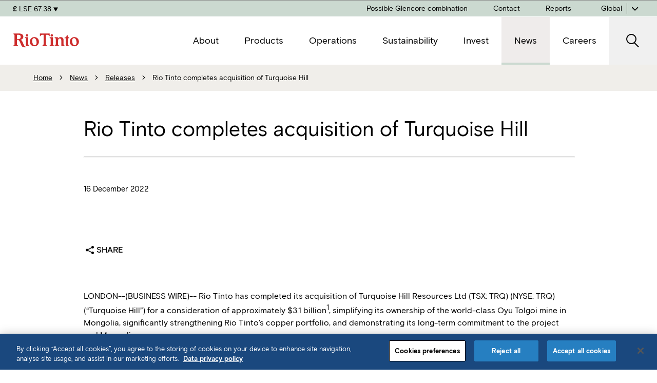

--- FILE ---
content_type: text/html; charset=utf-8
request_url: https://www.riotinto.com/en/news/releases/2022/rio-tinto-completes-acquisition-of-turquoise-hill
body_size: 21848
content:



<!DOCTYPE html>
<!--[if lt IE 7]>      <html class="no-js lt-ie9 lt-ie8 lt-ie7"> <![endif]-->
<!--[if IE 7]>         <html class="no-js lt-ie9 lt-ie8"> <![endif]-->
<!--[if IE 8]>         <html class="no-js lt-ie9"> <![endif]-->
<!--[if gt IE 8]><!-->
<html class="no-js" lang="en">
<!--<![endif]-->
<head>
<link href="https://cdn-rio.dataweavers.io/can/-/media/base-themes/core-libraries/styles/optimized-min.css?rev=b007ca08636a4a74bf3f30c187d342e5&t=20230326T224149Z" rel="stylesheet" /><link href="https://cdn-rio.dataweavers.io/can/-/media/base-themes/main-theme/styles/optimized-min.css?rev=-1&t=20150515T071943:635672711833756301Z" rel="stylesheet" /><link href="https://cdn-rio.dataweavers.io/can/-/media/themes/riotinto/master-site/master-theme/styles/optimized-min.css?rev=61d82090099542eba79732e0aab281dd&t=20260120T035044Z" rel="stylesheet" />

    
    


<script>
   window.dataLayer = window.dataLayer || []; 
</script>
<!-- Google Tag Manager -->
<script>(function(w,d,s,l,i){w[l]=w[l]||[];w[l].push({'gtm.start':
new Date().getTime(),event:'gtm.js'});var f=d.getElementsByTagName(s)[0],
j=d.createElement(s),dl=l!='dataLayer'?'&l='+l:'';j.setAttributeNode(d.createAttribute('data-ot-ignore'));j.async=true;j.src=
'https://www.googletagmanager.com/gtm.js?id='+i+dl;f.parentNode.insertBefore(j,f);
})(window,document,'script','dataLayer','GTM-5RX66VLV');</script>
<!-- End Google Tag Manager -->

    <title>Rio Tinto completes acquisition of Turquoise Hill | Global</title>




<!-- Facebook Pixel Code -->
<script>
!function(f,b,e,v,n,t,s)
{if(f.fbq)return;n=f.fbq=function(){n.callMethod?
n.callMethod.apply(n,arguments):n.queue.push(arguments)};
if(!f._fbq)f._fbq=n;n.push=n;n.loaded=!0;n.version='2.0';
n.queue=[];t=b.createElement(e);t.async=!0;
t.src=v;s=b.getElementsByTagName(e)[0];
s.parentNode.insertBefore(t,s)}(window,document,'script',
'https://connect.facebook.net/en_US/fbevents.js');
fbq('init', '209534021859583');
fbq('track', 'PageView');
</script>
<noscript>
<img height="1" width="1"
src="https://www.facebook.com/tr?id=209534021859583&ev=PageView
&noscript=1"/>
</noscript>
<!-- End Facebook Pixel Code -->

	<link rel="canonical" href="https://www.riotinto.com/en/news/releases/2022/rio-tinto-completes-acquisition-of-turquoise-hill" />


    <link href="/-/media/project/riotinto/shared/favicon-32x32-new.png?rev=ca7eb2791f3040399e6332e59d664bbd" rel="shortcut icon" />



<meta property="og:title"  content="Rio Tinto completes acquisition of Turquoise Hill" /><meta property="og:url"  content="https://www.riotinto.com/en/news/releases/2022/rio-tinto-completes-acquisition-of-turquoise-hill" />







<meta property="twitter:title"  content="Rio Tinto completes acquisition of Turquoise Hill" /><meta property="twitter:card"  content="summary_large_image" />

    <meta name="viewport" content="width=device-width, initial-scale=1"/>



</head>
<body class="default-device design-section bodyclass">
    


<!-- Google Tag Manager (noscript) -->
<noscript><iframe src=https://www.googletagmanager.com/ns.html?id=GTM-5RX66VLV
height="0" width="0" style="display:none;visibility:hidden"></iframe></noscript>
<!-- End Google Tag Manager (noscript) -->

<script> (function(ss,ex){ window.ldfdr=window.ldfdr||function(){(ldfdr._q=ldfdr._q||[]).push([].slice.call(arguments));}; (function(d,s){ fs=d.getElementsByTagName(s)[0]; function ce(src){ var cs=d.createElement(s); cs.src=src; cs.async=1; fs.parentNode.insertBefore(cs,fs); }; ce('https://sc.lfeeder.com/lftracker_v1_'+ss+(ex?'_'+ex:'')+'.js'); })(document,'script'); })('YEgkB8l10lx7ep3Z'); </script>

<!-- Snitcher analytics code -->
<script>
    !function(s,n,i,t,c,h){s.SnitchObject=i;s[i]||(s[i]=function(){
    (s[i].q=s[i].q||[]).push(arguments)});s[i].l=+new Date;c=n.createElement(t);
    h=n.getElementsByTagName(t)[0];c.src='//snid.snitcher.com/8426714.js';
    h.parentNode.insertBefore(c,h)}(window,document,'snid','script');
        
    snid('verify', '8426714');
</script>
    
<!-- #wrapper -->
<div id="wrapper">
    <!-- #header -->
    <header>
        <div id="header" class="">
            

<!-- 
    TODO: make all "aria-label" dynamic 
-->
<nav class="component rt-component rt-header-nav vertical contour__blue01 contour__bottom-left contour__corner-1">
    <span aria-hidden="true" class="rt-mobile-flag"></span>
    <div class="rt-header-nav__wrapper">
        <div class="rt-header-nav__start">
            <a href="/en" class="rt-site-header-logo">
                <img src="https://cdn-rio.dataweavers.io/-/media/project/riotinto/shared/riologo.svg?rev=-1" alt='' />
            </a>
        </div>

        <div class="rt-header-nav__main">
            <!-- main nav -->
            <div class="rt-main-nav" id="rt-main-nav" aria-hidden="true">
                <!-- main nav inner -->
                <div class="rt-main-nav__inner">
                    <!-- level 1 menu -->
                    <ul class="rt-main-nav__menu _l1">


<li class="rt-main-nav__menuitem ">
        <button type="button" class="rt-main-nav__menulink _has-submenu _l1" aria-expanded="false" aria-controls="rt-main-nav__menu-1137FD40D9D144009E7C42CCE1905346">
            <span>About</span>
        </button>


        <!-- mega menu dropdown -->
        <div class="rt-main-nav__dropdown _l1 contour__area" id="rt-main-nav__menu-1137FD40D9D144009E7C42CCE1905346">
 <!-- back buton for mobile -->
            <button type="button" class="rt-main-nav__dropdown-back _l2">
                    <span>Back to main menu</span>
            </button>
                <div class="rt-main-nav__dropdown__wrapper">
            <div class="rt-main-nav__dropdown__inner">
                    <!-- mega menu 1st column -->
                    <div class="rt-main-nav__dropdown__start">
                        <!-- 1st level menu intro -->
                        <div class="rt-main-nav__menu__intro">
                            <a href="/en/about" class="rt-main-nav__menu__intro-title">About</a>

                            <div class="rt-main-nav__menu__intro-copy">
                                <p>Finding better ways to provide the materials the world needs</p>
                            </div>

                                <a href="/en/about" class="button button--rt-secondary rt-main-nav__menu__intro-cta">Visit About</a>

                        </div>
                    </div>
                    <!-- mega menu 2nd column -->
                    <div class="rt-main-nav__dropdown__main">
                    <a href="/en/about" class="rt-main-nav__menutitle _l2">About</a>
                        <div class="rt-main-nav__menu__content">
                        <ul class="rt-main-nav__menu _l2">


<li class="rt-main-nav__menuitem ">
        <a href="/en/about/our-business" class="rt-main-nav__menulink  _l2">
            <span>Our business</span>
        </a>


</li>



<li class="rt-main-nav__menuitem ">
        <a href="/en/about/our-purpose-in-action" class="rt-main-nav__menulink  _l2">
            <span>Our purpose in action</span>
        </a>


</li>



<li class="rt-main-nav__menuitem ">
        <a href="/en/about/history" class="rt-main-nav__menulink  _l2">
            <span>History</span>
        </a>


</li>



<li class="rt-main-nav__menuitem ">
        <button type="button" class="rt-main-nav__menulink _has-submenu _l2" aria-expanded="false" aria-controls="rt-main-nav__menu-A3975A04007A434A929DF414CE19E742">
            <span>Innovation</span>
        </button>


        <!-- mega menu dropdown -->
        <div class="rt-main-nav__dropdown _l2 " id="rt-main-nav__menu-A3975A04007A434A929DF414CE19E742">
 <!-- back buton for mobile -->
            <button type="button" class="rt-main-nav__dropdown-back _l3">
                    <span>Back to About</span>
            </button>
            <div class="rt-main-nav__dropdown__inner">
                    <a href="/en/about/innovation" class="rt-main-nav__menutitle _l3">Innovation</a>
                        <ul class="rt-main-nav__menu _l3">


<li class="rt-main-nav__menuitem ">
        <a href="/en/about/innovation/rd-and-technology" class="rt-main-nav__menulink  _l3">
            <span>R&amp;D and technology</span>
        </a>


</li>



<li class="rt-main-nav__menuitem ">
        <a href="/en/about/innovation/partnerships-and-investments" class="rt-main-nav__menulink  _l3">
            <span>Partnerships and investments</span>
        </a>


</li>



<li class="rt-main-nav__menuitem ">
        <a href="/en/about/innovation/growth-ventures" class="rt-main-nav__menulink  _l3">
            <span>Growth and ventures</span>
        </a>


</li>



<li class="rt-main-nav__menuitem ">
        <a href="/en/about/innovation/the-portal" class="rt-main-nav__menulink  _l3">
            <span>The Portal</span>
        </a>


</li>

                        </ul>
            </div>
        </div>
</li>



<li class="rt-main-nav__menuitem ">
        <a href="/en/about/growth" class="rt-main-nav__menulink  _l2">
            <span>Growth</span>
        </a>


</li>



<li class="rt-main-nav__menuitem ">
        <button type="button" class="rt-main-nav__menulink _has-submenu _l2" aria-expanded="false" aria-controls="rt-main-nav__menu-70B3071A87CD43E2879B58284885C1B1">
            <span>Suppliers</span>
        </button>


        <!-- mega menu dropdown -->
        <div class="rt-main-nav__dropdown _l2 " id="rt-main-nav__menu-70B3071A87CD43E2879B58284885C1B1">
 <!-- back buton for mobile -->
            <button type="button" class="rt-main-nav__dropdown-back _l3">
                    <span>Back to About</span>
            </button>
            <div class="rt-main-nav__dropdown__inner">
                    <a href="/en/about/suppliers" class="rt-main-nav__menutitle _l3">Suppliers</a>
                        <ul class="rt-main-nav__menu _l3">


<li class="rt-main-nav__menuitem ">
        <a href="/en/about/suppliers/working-with-us" class="rt-main-nav__menulink  _l3">
            <span>Working with us</span>
        </a>


</li>



<li class="rt-main-nav__menuitem ">
        <button type="button" class="rt-main-nav__menulink _has-submenu _l3" aria-expanded="false" aria-controls="rt-main-nav__menu-BC7EE349829945A18A039BA3EF4714E4">
            <span>Supplier portals</span>
        </button>


        <!-- mega menu dropdown -->
        <div class="rt-main-nav__dropdown _l3 " id="rt-main-nav__menu-BC7EE349829945A18A039BA3EF4714E4">
 <!-- back buton for mobile -->
            <button type="button" class="rt-main-nav__dropdown-back _l4">
                    <span>Back to Suppliers</span>
            </button>
            <div class="rt-main-nav__dropdown__inner">
                    <a href="/en/about/suppliers/supplier-portals" class="rt-main-nav__menutitle _l4">Supplier portals</a>
                        <ul class="rt-main-nav__menu _l4">


<li class="rt-main-nav__menuitem ">
        <a href="/en/about/suppliers/supplier-portals/sbn-master-data" class="rt-main-nav__menulink  _l4">
            <span>Supplier master data management</span>
        </a>


</li>



<li class="rt-main-nav__menuitem ">
        <a href="/en/about/suppliers/supplier-portals/sbn-transactional" class="rt-main-nav__menulink  _l4">
            <span>Transactional platform</span>
        </a>


</li>

                        </ul>
            </div>
        </div>
</li>



<li class="rt-main-nav__menuitem ">
        <button type="button" class="rt-main-nav__menulink _has-submenu _l3" aria-expanded="false" aria-controls="rt-main-nav__menu-EF3793681921427C97E54604F4225673">
            <span>Local suppliers</span>
        </button>


        <!-- mega menu dropdown -->
        <div class="rt-main-nav__dropdown _l3 " id="rt-main-nav__menu-EF3793681921427C97E54604F4225673">
 <!-- back buton for mobile -->
            <button type="button" class="rt-main-nav__dropdown-back _l4">
                    <span>Back to Suppliers</span>
            </button>
            <div class="rt-main-nav__dropdown__inner">
                    <a href="/en/about/suppliers/local-suppliers" class="rt-main-nav__menutitle _l4">Local suppliers</a>
                        <ul class="rt-main-nav__menu _l4">


<li class="rt-main-nav__menuitem ">
        <a href="/en/about/suppliers/local-suppliers/buy-local-africa" class="rt-main-nav__menulink  _l4">
            <span>Buy Local Africa</span>
        </a>


</li>



<li class="rt-main-nav__menuitem ">
        <a href="/en/about/suppliers/local-suppliers/buy-local-australia" class="rt-main-nav__menulink  _l4">
            <span>Buy Local Australia</span>
        </a>


</li>



<li class="rt-main-nav__menuitem ">
        <a href="/en/about/suppliers/local-suppliers/buy-local-north-america" class="rt-main-nav__menulink  _l4">
            <span>Buy Local North America</span>
        </a>


</li>



<li class="rt-main-nav__menuitem ">
        <a href="/en/about/suppliers/local-suppliers/buy-local-south-america" class="rt-main-nav__menulink  _l4">
            <span>Buy Local South America</span>
        </a>


</li>

                        </ul>
            </div>
        </div>
</li>

                        </ul>
            </div>
        </div>
</li>



<li class="rt-main-nav__menuitem ">
        <button type="button" class="rt-main-nav__menulink _has-submenu _l2" aria-expanded="false" aria-controls="rt-main-nav__menu-3D4FFE80C1FC4543BDC3285FCC733443">
            <span>Executive Committee</span>
        </button>


        <!-- mega menu dropdown -->
        <div class="rt-main-nav__dropdown _l2 " id="rt-main-nav__menu-3D4FFE80C1FC4543BDC3285FCC733443">
 <!-- back buton for mobile -->
            <button type="button" class="rt-main-nav__dropdown-back _l3">
                    <span>Back to About</span>
            </button>
            <div class="rt-main-nav__dropdown__inner">
                    <a href="/en/about/executive-committee" class="rt-main-nav__menutitle _l3">Executive Committee</a>
                        <ul class="rt-main-nav__menu _l3">


<li class="rt-main-nav__menuitem ">
        <a href="/en/about/executive-committee/simon-trott" class="rt-main-nav__menulink  _l3">
            <span>Simon Trott</span>
        </a>


</li>



<li class="rt-main-nav__menuitem ">
        <a href="/en/about/executive-committee/bold-baatar" class="rt-main-nav__menulink  _l3">
            <span>Bold Baatar</span>
        </a>


</li>



<li class="rt-main-nav__menuitem ">
        <a href="/en/about/executive-committee/georgie-bezette" class="rt-main-nav__menulink  _l3">
            <span>Georgie Bezette</span>
        </a>


</li>



<li class="rt-main-nav__menuitem ">
        <a href="/en/about/executive-committee/peter-cunningham" class="rt-main-nav__menulink  _l3">
            <span>Peter Cunningham</span>
        </a>


</li>



<li class="rt-main-nav__menuitem ">
        <a href="/en/about/executive-committee/mark-davies" class="rt-main-nav__menulink  _l3">
            <span>Mark Davies</span>
        </a>


</li>



<li class="rt-main-nav__menuitem ">
        <a href="/en/about/executive-committee/isabelle-deschamps" class="rt-main-nav__menulink  _l3">
            <span>Isabelle Deschamps</span>
        </a>


</li>



<li class="rt-main-nav__menuitem ">
        <a href="/en/about/executive-committee/matthew-holcz" class="rt-main-nav__menulink  _l3">
            <span>Matthew Holcz</span>
        </a>


</li>



<li class="rt-main-nav__menuitem ">
        <a href="/en/about/executive-committee/katie-jackson" class="rt-main-nav__menulink  _l3">
            <span>Katie Jackson</span>
        </a>


</li>



<li class="rt-main-nav__menuitem ">
        <a href="/en/about/executive-committee/jerome-pecresse" class="rt-main-nav__menulink  _l3">
            <span>Jerome Pecresse</span>
        </a>


</li>

                        </ul>
            </div>
        </div>
</li>



<li class="rt-main-nav__menuitem ">
        <button type="button" class="rt-main-nav__menulink _has-submenu _l2" aria-expanded="false" aria-controls="rt-main-nav__menu-D47C186E15374A98A12269AD50840872">
            <span>Board of Directors</span>
        </button>


        <!-- mega menu dropdown -->
        <div class="rt-main-nav__dropdown _l2 " id="rt-main-nav__menu-D47C186E15374A98A12269AD50840872">
 <!-- back buton for mobile -->
            <button type="button" class="rt-main-nav__dropdown-back _l3">
                    <span>Back to About</span>
            </button>
            <div class="rt-main-nav__dropdown__inner">
                    <a href="/en/about/board-of-directors" class="rt-main-nav__menutitle _l3">Board of Directors</a>
                        <ul class="rt-main-nav__menu _l3">


<li class="rt-main-nav__menuitem ">
        <a href="/en/about/board-of-directors/dominic-barton" class="rt-main-nav__menulink  _l3">
            <span>Dominic Barton</span>
        </a>


</li>



<li class="rt-main-nav__menuitem ">
        <a href="/en/about/board-of-directors/dean-dalla-valle" class="rt-main-nav__menulink  _l3">
            <span>Dean Dalla Valle</span>
        </a>


</li>



<li class="rt-main-nav__menuitem ">
        <a href="/en/about/board-of-directors/susan-lloyd-hurwitz" class="rt-main-nav__menulink  _l3">
            <span>Susan Lloyd-Hurwitz</span>
        </a>


</li>



<li class="rt-main-nav__menuitem ">
        <a href="/en/about/board-of-directors/jennifer-nason" class="rt-main-nav__menulink  _l3">
            <span>Jennifer Nason</span>
        </a>


</li>



<li class="rt-main-nav__menuitem ">
        <a href="/en/about/board-of-directors/joc-o-rourke" class="rt-main-nav__menulink  _l3">
            <span>Joc O&#39;Rourke</span>
        </a>


</li>



<li class="rt-main-nav__menuitem ">
        <a href="/en/about/board-of-directors/sharon-thorne" class="rt-main-nav__menulink  _l3">
            <span>Sharon Thorne</span>
        </a>


</li>



<li class="rt-main-nav__menuitem ">
        <a href="/en/about/board-of-directors/ngaire-woods" class="rt-main-nav__menulink  _l3">
            <span>Ngaire Wood</span>
        </a>


</li>



<li class="rt-main-nav__menuitem ">
        <a href="/en/about/board-of-directors/ben-wyatt" class="rt-main-nav__menulink  _l3">
            <span>Ben Wyatt</span>
        </a>


</li>

                        </ul>
            </div>
        </div>
</li>



<li class="rt-main-nav__menuitem ">
        <button type="button" class="rt-main-nav__menulink _has-submenu _l2" aria-expanded="false" aria-controls="rt-main-nav__menu-D64A6FBB5DCF4C55A3A0C3BDB47EC208">
            <span>Corporate governance</span>
        </button>


        <!-- mega menu dropdown -->
        <div class="rt-main-nav__dropdown _l2 " id="rt-main-nav__menu-D64A6FBB5DCF4C55A3A0C3BDB47EC208">
 <!-- back buton for mobile -->
            <button type="button" class="rt-main-nav__dropdown-back _l3">
                    <span>Back to About</span>
            </button>
            <div class="rt-main-nav__dropdown__inner">
                    <a href="/en/about/corporate-governance" class="rt-main-nav__menutitle _l3">Corporate governance</a>
                        <ul class="rt-main-nav__menu _l3">


<li class="rt-main-nav__menuitem ">
        <a href="/en/about/corporate-governance/governance-framework-and-structure" class="rt-main-nav__menulink  _l3">
            <span>Governance framework and structure</span>
        </a>


</li>



<li class="rt-main-nav__menuitem ">
        <a href="/en/about/corporate-governance/board-governance" class="rt-main-nav__menulink  _l3">
            <span>Board governance</span>
        </a>


</li>



<li class="rt-main-nav__menuitem ">
        <a href="/en/about/corporate-governance/board-committees" class="rt-main-nav__menulink  _l3">
            <span>Board committees</span>
        </a>


</li>



<li class="rt-main-nav__menuitem ">
        <a href="/en/about/corporate-governance/risk-management-and-financial-reporting" class="rt-main-nav__menulink  _l3">
            <span>Risk management and financial reporting</span>
        </a>


</li>



<li class="rt-main-nav__menuitem ">
        <a href="/en/about/corporate-governance/communicating-with-shareholders" class="rt-main-nav__menulink  _l3">
            <span>Communicating with shareholders</span>
        </a>


</li>

                        </ul>
            </div>
        </div>
</li>

                        </ul>
                        </div>
                    </div>
                    <!-- mega menu 3rd column -->
                    <div class="rt-main-nav__dropdown__end">
                        <div class="rt-main-nav__menu__widgets">
                            


                                    <div class="rt-article-teaser ">
                                        <a href="/en/about/our-business" class="rt-article-teaser__wrapper">

                                                <div class="rt-article-teaser__image">
                                                    <img src="https://cdn-rio.dataweavers.io/-/media/content/images/about/business/rt-business-dampier-ports.jpg?w=480&amp;rev=b3732395218348e3b5007d0583eecf8d&amp;hash=DCB75F730DFB7B7F6DB4EDCFF860F3E7" alt="Our business" />
                                                </div>

                                            <p class="rt-article-teaser__title">
                                                Our business
                                            </p>

                                            <div class="rt-article-teaser__shortdesc">
                                                <p>We operate in 35 countries where our 60,000+ employees are working to find better ways to provide the materials the world needs</p>
                                            </div>

                                        </a>
                                    </div>
                                    <div class="rt-article-teaser ">
                                        <a href="/en/about/our-purpose-in-action" class="rt-article-teaser__wrapper">

                                                <div class="rt-article-teaser__image">
                                                    <img src="https://cdn-rio.dataweavers.io/-/media/content/images/about/purpose-and-values/rt-purpose-values.jpg?w=480&amp;rev=a98fae07932c45c0b831cd22fcea46e1&amp;hash=F5A8C8357516E123349689C651A5A851" alt="Our purpose in action" />
                                                </div>

                                            <p class="rt-article-teaser__title">
                                                Our purpose in action
                                            </p>

                                            <div class="rt-article-teaser__shortdesc">
                                                <p>Continuous improvement and innovation are part of our DNA</p>
                                            </div>

                                        </a>
                                    </div>
                                    <div class="rt-article-teaser ">
                                        <a href="/en/about/innovation" class="rt-article-teaser__wrapper">

                                                <div class="rt-article-teaser__image">
                                                    <img src="https://cdn-rio.dataweavers.io/-/media/content/images/about/innovation/innovation-robot.png?w=480&amp;rev=86e839dd173141649d4ac908c56406de&amp;hash=35511CE58CFA858B05BBDBDD316C90C2" alt="Innovation" />
                                                </div>

                                            <p class="rt-article-teaser__title">
                                                Innovation
                                            </p>

                                            <div class="rt-article-teaser__shortdesc">
                                                <p>The need for innovation is greater than ever</p>
                                            </div>

                                        </a>
                                    </div>



                        </div>
                    </div>
                    <button type="button" class="rt-main-nav__dropdown-close" aria-label="Close">
                        <i class="icon-close"></i>
                    </button>
            </div>
                <div>
        </div>
</li>



<li class="rt-main-nav__menuitem ">
        <button type="button" class="rt-main-nav__menulink _has-submenu _l1" aria-expanded="false" aria-controls="rt-main-nav__menu-D719F75091A648D79C477EF0D9F3D53F">
            <span>Products</span>
        </button>


        <!-- mega menu dropdown -->
        <div class="rt-main-nav__dropdown _l1 contour__area" id="rt-main-nav__menu-D719F75091A648D79C477EF0D9F3D53F">
 <!-- back buton for mobile -->
            <button type="button" class="rt-main-nav__dropdown-back _l2">
                    <span>Back to main menu</span>
            </button>
                <div class="rt-main-nav__dropdown__wrapper">
            <div class="rt-main-nav__dropdown__inner">
                    <!-- mega menu 1st column -->
                    <div class="rt-main-nav__dropdown__start">
                        <!-- 1st level menu intro -->
                        <div class="rt-main-nav__menu__intro">
                            <a href="/en/products" class="rt-main-nav__menu__intro-title">Products</a>

                            <div class="rt-main-nav__menu__intro-copy">
                                <p>We supply the metals and minerals used to help the world grow and decarbonise</p>
                            </div>

                                <a href="/en/products" class="button button--rt-secondary rt-main-nav__menu__intro-cta">Visit Products</a>

                        </div>
                    </div>
                    <!-- mega menu 2nd column -->
                    <div class="rt-main-nav__dropdown__main">
                    <a href="/en/products" class="rt-main-nav__menutitle _l2">Products</a>
                        <div class="rt-main-nav__menu__content">
                        <ul class="rt-main-nav__menu _l2">


<li class="rt-main-nav__menuitem ">
        <a href="/en/products/iron-ore" class="rt-main-nav__menulink  _l2">
            <span>Iron ore</span>
        </a>


</li>



<li class="rt-main-nav__menuitem ">
        <a href="/en/products/aluminium" class="rt-main-nav__menulink  _l2">
            <span>Aluminium</span>
        </a>


</li>



<li class="rt-main-nav__menuitem ">
        <a href="/en/products/copper" class="rt-main-nav__menulink  _l2">
            <span>Copper</span>
        </a>


</li>



<li class="rt-main-nav__menuitem ">
        <a href="/en/products/borates" class="rt-main-nav__menulink  _l2">
            <span>Borates</span>
        </a>


</li>



<li class="rt-main-nav__menuitem ">
        <a href="/en/products/lithium" class="rt-main-nav__menulink  _l2">
            <span>Lithium</span>
        </a>


</li>



<li class="rt-main-nav__menuitem ">
        <a href="/en/products/scandium" class="rt-main-nav__menulink  _l2">
            <span>Scandium</span>
        </a>


</li>



<li class="rt-main-nav__menuitem ">
        <a href="/en/products/diamonds" class="rt-main-nav__menulink  _l2">
            <span>Diamonds</span>
        </a>


</li>



<li class="rt-main-nav__menuitem ">
        <a href="/en/products/salt" class="rt-main-nav__menulink  _l2">
            <span>Salt</span>
        </a>


</li>



<li class="rt-main-nav__menuitem ">
        <a href="/en/products/ferrous-metallics" class="rt-main-nav__menulink  _l2">
            <span>Ferrous metallics</span>
        </a>


</li>



<li class="rt-main-nav__menuitem ">
        <a href="/en/products/titanium-dioxide" class="rt-main-nav__menulink  _l2">
            <span>Titanium dioxide</span>
        </a>


</li>

                        </ul>
                        </div>
                    </div>
                    <!-- mega menu 3rd column -->
                    <div class="rt-main-nav__dropdown__end">
                        <div class="rt-main-nav__menu__widgets">
                            


                                    <div class="rt-article-teaser ">
                                        <a href="/en/products/iron-ore" class="rt-article-teaser__wrapper">

                                                <div class="rt-article-teaser__image">
                                                    <img src="https://cdn-rio.dataweavers.io/-/media/content/images/products/iron-ore/power-line-cables.png?w=480&amp;rev=66364a5bbbaf4021b73d99e2f5138e3a&amp;hash=1D1F7D9E5B484A3B1E52E760FF1A7CAC" alt="Iron Ore" />
                                                </div>

                                            <p class="rt-article-teaser__title">
                                                Iron Ore
                                            </p>

                                            <div class="rt-article-teaser__shortdesc">
                                                <p>The primary raw material used to make steel, which is strong, long-lasting and cost-efficient</p>
                                            </div>

                                        </a>
                                    </div>
                                    <div class="rt-article-teaser ">
                                        <a href="/en/products/lithium" class="rt-article-teaser__wrapper">

                                                <div class="rt-article-teaser__image">
                                                    <img src="https://cdn-rio.dataweavers.io/-/media/content/images/products/lithium/rt-lithium-electric-car.jpg?w=480&amp;rev=fcc8fa87b0ae4007a6c22debfd5e4801&amp;hash=250B4B43FEFE3618F157E4CA601B2E82" alt="Lithium" />
                                                </div>

                                            <p class="rt-article-teaser__title">
                                                Lithium
                                            </p>

                                            <div class="rt-article-teaser__shortdesc">
                                                <p>The lightest of all metals, it is a key element needed for low-carbon technologies</p>
                                            </div>

                                        </a>
                                    </div>
                                    <div class="rt-article-teaser ">
                                        <a href="/en/products/copper" class="rt-article-teaser__wrapper">

                                                <div class="rt-article-teaser__image">
                                                    <img src="https://cdn-rio.dataweavers.io/-/media/content/images/products/copper/rt-copper-panels.jpg?w=480&amp;rev=fc7b7b40c59847db8fcc7bd1b2fa3ba3&amp;hash=FCBE52535F3BE4755D03493BD578BD10" alt="Copper" />
                                                </div>

                                            <p class="rt-article-teaser__title">
                                                Copper
                                            </p>

                                            <div class="rt-article-teaser__shortdesc">
                                                <p>Tough but malleable, corrosion-resistant and recyclable, and an excellent conductor of heat and transmitter of electricity</p>
                                            </div>

                                        </a>
                                    </div>



                        </div>
                    </div>
                    <button type="button" class="rt-main-nav__dropdown-close" aria-label="Close">
                        <i class="icon-close"></i>
                    </button>
            </div>
                <div>
        </div>
</li>



<li class="rt-main-nav__menuitem ">
        <button type="button" class="rt-main-nav__menulink _has-submenu _l1" aria-expanded="false" aria-controls="rt-main-nav__menu-450D8173130E40D8ACBC372386535716">
            <span>Operations</span>
        </button>


        <!-- mega menu dropdown -->
        <div class="rt-main-nav__dropdown _l1 contour__area" id="rt-main-nav__menu-450D8173130E40D8ACBC372386535716">
 <!-- back buton for mobile -->
            <button type="button" class="rt-main-nav__dropdown-back _l2">
                    <span>Back to main menu</span>
            </button>
                <div class="rt-main-nav__dropdown__wrapper">
            <div class="rt-main-nav__dropdown__inner">
                    <!-- mega menu 1st column -->
                    <div class="rt-main-nav__dropdown__start">
                        <!-- 1st level menu intro -->
                        <div class="rt-main-nav__menu__intro">
                            <a href="/en/operations" class="rt-main-nav__menu__intro-title">Operations</a>

                            <div class="rt-main-nav__menu__intro-copy">
                                <p>Bringing to market materials critical to urbanisation and the transition to a low-carbon economy </p>
                            </div>

                                <a href="/en/operations" class="button button--rt-secondary rt-main-nav__menu__intro-cta">Visit Operations</a>

                        </div>
                    </div>
                    <!-- mega menu 2nd column -->
                    <div class="rt-main-nav__dropdown__main">
                    <a href="/en/operations" class="rt-main-nav__menutitle _l2">Operations</a>
                        <div class="rt-main-nav__menu__content">
                        <ul class="rt-main-nav__menu _l2">


<li class="rt-main-nav__menuitem ">
        <button type="button" class="rt-main-nav__menulink _has-submenu _l2" aria-expanded="false" aria-controls="rt-main-nav__menu-F84689DB358A47ADADEA7700A3D9F087">
            <span>Africa</span>
        </button>


        <!-- mega menu dropdown -->
        <div class="rt-main-nav__dropdown _l2 " id="rt-main-nav__menu-F84689DB358A47ADADEA7700A3D9F087">
 <!-- back buton for mobile -->
            <button type="button" class="rt-main-nav__dropdown-back _l3">
                    <span>Back to Operations</span>
            </button>
            <div class="rt-main-nav__dropdown__inner">
                    <a href="/en/operations/africa" class="rt-main-nav__menutitle _l3">Africa</a>
                        <ul class="rt-main-nav__menu _l3">


<li class="rt-main-nav__menuitem ">
        <a href="/en/operations/africa/simandou" class="rt-main-nav__menulink  _l3">
            <span>Simandou</span>
        </a>


</li>



<li class="rt-main-nav__menuitem ">
        <a href="/en/operations/africa/richards-bay-minerals" class="rt-main-nav__menulink  _l3">
            <span>Richards Bay Minerals</span>
        </a>


</li>



<li class="rt-main-nav__menuitem ">
        <button type="button" class="rt-main-nav__menulink _has-submenu _l3" aria-expanded="false" aria-controls="rt-main-nav__menu-618CCD195FF24233BE578BF95254AB15">
            <span>QIT Madagascar Minerals</span>
        </button>


        <!-- mega menu dropdown -->
        <div class="rt-main-nav__dropdown _l3 " id="rt-main-nav__menu-618CCD195FF24233BE578BF95254AB15">
 <!-- back buton for mobile -->
            <button type="button" class="rt-main-nav__dropdown-back _l4">
                    <span>Back to Africa</span>
            </button>
            <div class="rt-main-nav__dropdown__inner">
                    <a href="/en/operations/africa/qit-madagascar-minerals" class="rt-main-nav__menutitle _l4">QIT Madagascar Minerals</a>
                        <ul class="rt-main-nav__menu _l4">


<li class="rt-main-nav__menuitem ">
        <a href="/en/operations/africa/qit-madagascar-minerals/qmm-communities" class="rt-main-nav__menulink  _l4">
            <span>QMM communities</span>
        </a>


</li>



<li class="rt-main-nav__menuitem ">
        <a href="/en/operations/africa/qit-madagascar-minerals/qmm-water-management" class="rt-main-nav__menulink  _l4">
            <span>QMM water management</span>
        </a>


</li>

                        </ul>
            </div>
        </div>
</li>



<li class="rt-main-nav__menuitem ">
        <a href="/en/operations/africa/cbg" class="rt-main-nav__menulink  _l3">
            <span>CBG Sangaredi</span>
        </a>


</li>



<li class="rt-main-nav__menuitem ">
        <a href="/en/operations/africa/mutamba" class="rt-main-nav__menulink  _l3">
            <span>Mutamba</span>
        </a>


</li>

                        </ul>
            </div>
        </div>
</li>



<li class="rt-main-nav__menuitem ">
        <button type="button" class="rt-main-nav__menulink _has-submenu _l2" aria-expanded="false" aria-controls="rt-main-nav__menu-974B0F1DCA024B558F8142A3930C03B6">
            <span>Asia</span>
        </button>


        <!-- mega menu dropdown -->
        <div class="rt-main-nav__dropdown _l2 " id="rt-main-nav__menu-974B0F1DCA024B558F8142A3930C03B6">
 <!-- back buton for mobile -->
            <button type="button" class="rt-main-nav__dropdown-back _l3">
                    <span>Back to Operations</span>
            </button>
            <div class="rt-main-nav__dropdown__inner">
                    <a href="/en/operations/asia" class="rt-main-nav__menutitle _l3">Asia</a>
                        <ul class="rt-main-nav__menu _l3">


<li class="rt-main-nav__menuitem ">
        <button type="button" class="rt-main-nav__menulink _has-submenu _l3" aria-expanded="false" aria-controls="rt-main-nav__menu-AC5B3AAAEC874231BF97733228FFE83E">
            <span>Oyu Tolgoi</span>
        </button>


        <!-- mega menu dropdown -->
        <div class="rt-main-nav__dropdown _l3 " id="rt-main-nav__menu-AC5B3AAAEC874231BF97733228FFE83E">
 <!-- back buton for mobile -->
            <button type="button" class="rt-main-nav__dropdown-back _l4">
                    <span>Back to Asia</span>
            </button>
            <div class="rt-main-nav__dropdown__inner">
                    <a href="/en/operations/asia/oyu-tolgoi" class="rt-main-nav__menutitle _l4">Oyu Tolgoi</a>
                        <ul class="rt-main-nav__menu _l4">


<li class="rt-main-nav__menuitem ">
        <a href="/en/operations/asia/oyu-tolgoi/oyu-tolgoi-communities" class="rt-main-nav__menulink  _l4">
            <span>Oyu Tolgoi communities</span>
        </a>


</li>

                        </ul>
            </div>
        </div>
</li>



<li class="rt-main-nav__menuitem ">
        <a href="/en/operations/asia/rugao" class="rt-main-nav__menulink  _l3">
            <span>Rugao</span>
        </a>


</li>



<li class="rt-main-nav__menuitem ">
        <a href="/en/operations/asia/naraha" class="rt-main-nav__menulink  _l3">
            <span>Naraha</span>
        </a>


</li>



<li class="rt-main-nav__menuitem ">
        <a href="/en/operations/asia/zhangjagang" class="rt-main-nav__menulink  _l3">
            <span>Zhangjiagang</span>
        </a>


</li>



<li class="rt-main-nav__menuitem ">
        <a href="/en/operations/asia/zhejiang" class="rt-main-nav__menulink  _l3">
            <span>Zhejiang</span>
        </a>


</li>

                        </ul>
            </div>
        </div>
</li>



<li class="rt-main-nav__menuitem ">
        <button type="button" class="rt-main-nav__menulink _has-submenu _l2" aria-expanded="false" aria-controls="rt-main-nav__menu-78E374B36BCC4BDB80F460E455B03B93">
            <span>Australia and New Zealand</span>
        </button>


        <!-- mega menu dropdown -->
        <div class="rt-main-nav__dropdown _l2 " id="rt-main-nav__menu-78E374B36BCC4BDB80F460E455B03B93">
 <!-- back buton for mobile -->
            <button type="button" class="rt-main-nav__dropdown-back _l3">
                    <span>Back to Operations</span>
            </button>
            <div class="rt-main-nav__dropdown__inner">
                    <a href="/en/operations/anz" class="rt-main-nav__menutitle _l3">Australia and New Zealand</a>
                        <ul class="rt-main-nav__menu _l3">


<li class="rt-main-nav__menuitem ">
        <button type="button" class="rt-main-nav__menulink _has-submenu _l3" aria-expanded="false" aria-controls="rt-main-nav__menu-BC4C7E9336F045CC8AB4965B77D1FD54">
            <span>Western Australia</span>
        </button>


        <!-- mega menu dropdown -->
        <div class="rt-main-nav__dropdown _l3 " id="rt-main-nav__menu-BC4C7E9336F045CC8AB4965B77D1FD54">
 <!-- back buton for mobile -->
            <button type="button" class="rt-main-nav__dropdown-back _l4">
                    <span>Back to Australia and New Zealand</span>
            </button>
            <div class="rt-main-nav__dropdown__inner">
                    <a href="/en/operations/anz/western-australia" class="rt-main-nav__menutitle _l4">Western Australia</a>
                        <ul class="rt-main-nav__menu _l4">


<li class="rt-main-nav__menuitem ">
        <a href="/en/operations/anz/western-australia/brockman" class="rt-main-nav__menulink  _l4">
            <span>Brockman</span>
        </a>


</li>



<li class="rt-main-nav__menuitem ">
        <a href="/en/operations/anz/western-australia/cape-lambert" class="rt-main-nav__menulink  _l4">
            <span>Cape Lambert</span>
        </a>


</li>



<li class="rt-main-nav__menuitem ">
        <a href="/en/operations/anz/western-australia/greater-hope-downs" class="rt-main-nav__menulink  _l4">
            <span>Greater Hope Downs</span>
        </a>


</li>



<li class="rt-main-nav__menuitem ">
        <a href="/en/operations/anz/western-australia/greater-nammuldi" class="rt-main-nav__menulink  _l4">
            <span>Greater Nammuldi</span>
        </a>


</li>



<li class="rt-main-nav__menuitem ">
        <a href="/en/operations/anz/western-australia/greater-paraburdoo" class="rt-main-nav__menulink  _l4">
            <span>Greater Paraburdoo</span>
        </a>


</li>



<li class="rt-main-nav__menuitem ">
        <a href="/en/operations/anz/western-australia/gudai-darri" class="rt-main-nav__menulink  _l4">
            <span>Gudai-Darri</span>
        </a>


</li>



<li class="rt-main-nav__menuitem ">
        <a href="/en/operations/anz/western-australia/rhodes-ridge" class="rt-main-nav__menulink  _l4">
            <span>Rhodes Ridge</span>
        </a>


</li>



<li class="rt-main-nav__menuitem ">
        <a href="/en/operations/anz/western-australia/robe-valley" class="rt-main-nav__menulink  _l4">
            <span>Robe Valley</span>
        </a>


</li>



<li class="rt-main-nav__menuitem ">
        <a href="/en/operations/anz/western-australia/tom-price-marandoo" class="rt-main-nav__menulink  _l4">
            <span>Tom Price Marandoo</span>
        </a>


</li>



<li class="rt-main-nav__menuitem ">
        <a href="/en/operations/anz/western-australia/west-angelas" class="rt-main-nav__menulink  _l4">
            <span>West Angelas</span>
        </a>


</li>



<li class="rt-main-nav__menuitem ">
        <a href="/en/operations/anz/western-australia/yandicoogina" class="rt-main-nav__menulink  _l4">
            <span>Yandicoogina</span>
        </a>


</li>



<li class="rt-main-nav__menuitem ">
        <a href="/en/operations/anz/western-australia/dampier-salt" class="rt-main-nav__menulink  _l4">
            <span>Dampier Salt</span>
        </a>


</li>



<li class="rt-main-nav__menuitem ">
        <a href="/en/operations/anz/western-australia/mt-cattlin" class="rt-main-nav__menulink  _l4">
            <span>Mt Cattlin</span>
        </a>


</li>



<li class="rt-main-nav__menuitem ">
        <a href="/en/operations/anz/western-australia/argyle" class="rt-main-nav__menulink  _l4">
            <span>Argyle</span>
        </a>


</li>



<li class="rt-main-nav__menuitem ">
        <a href="/en/operations/anz/western-australia/winu" class="rt-main-nav__menulink  _l4">
            <span>Winu</span>
        </a>


</li>



<li class="rt-main-nav__menuitem ">
        <a href="/en/operations/anz/western-australia/western-australia-communities" class="rt-main-nav__menulink  _l4">
            <span>Western Australia communities</span>
        </a>


</li>



<li class="rt-main-nav__menuitem ">
        <a href="/en/operations/anz/western-australia/towns-services" class="rt-main-nav__menulink  _l4">
            <span>Towns and services</span>
        </a>


</li>

                        </ul>
            </div>
        </div>
</li>



<li class="rt-main-nav__menuitem ">
        <button type="button" class="rt-main-nav__menulink _has-submenu _l3" aria-expanded="false" aria-controls="rt-main-nav__menu-BCD9803786B64631B76A4CF25F451D80">
            <span>Gladstone</span>
        </button>


        <!-- mega menu dropdown -->
        <div class="rt-main-nav__dropdown _l3 " id="rt-main-nav__menu-BCD9803786B64631B76A4CF25F451D80">
 <!-- back buton for mobile -->
            <button type="button" class="rt-main-nav__dropdown-back _l4">
                    <span>Back to Australia and New Zealand</span>
            </button>
            <div class="rt-main-nav__dropdown__inner">
                    <a href="/en/operations/anz/gladstone" class="rt-main-nav__menutitle _l4">Gladstone</a>
                        <ul class="rt-main-nav__menu _l4">


<li class="rt-main-nav__menuitem ">
        <a href="/en/operations/anz/gladstone/yarwun" class="rt-main-nav__menulink  _l4">
            <span>Yarwun</span>
        </a>


</li>



<li class="rt-main-nav__menuitem ">
        <a href="/en/operations/anz/gladstone/boyne-smelters-ltd" class="rt-main-nav__menulink  _l4">
            <span>Boyne Smelters Ltd</span>
        </a>


</li>



<li class="rt-main-nav__menuitem ">
        <a href="/en/operations/anz/gladstone/queensland-alumina-limited" class="rt-main-nav__menulink  _l4">
            <span>Queensland Alumina Limited</span>
        </a>


</li>

                        </ul>
            </div>
        </div>
</li>



<li class="rt-main-nav__menuitem ">
        <button type="button" class="rt-main-nav__menulink _has-submenu _l3" aria-expanded="false" aria-controls="rt-main-nav__menu-AABA40A34721455993D489A8D20065AE">
            <span>Weipa</span>
        </button>


        <!-- mega menu dropdown -->
        <div class="rt-main-nav__dropdown _l3 " id="rt-main-nav__menu-AABA40A34721455993D489A8D20065AE">
 <!-- back buton for mobile -->
            <button type="button" class="rt-main-nav__dropdown-back _l4">
                    <span>Back to Australia and New Zealand</span>
            </button>
            <div class="rt-main-nav__dropdown__inner">
                    <a href="/en/operations/anz/weipa" class="rt-main-nav__menutitle _l4">Weipa</a>
                        <ul class="rt-main-nav__menu _l4">


<li class="rt-main-nav__menuitem ">
        <a href="/en/operations/anz/weipa/weipa-communities" class="rt-main-nav__menulink  _l4">
            <span>Weipa communities</span>
        </a>


</li>

                        </ul>
            </div>
        </div>
</li>



<li class="rt-main-nav__menuitem ">
        <a href="/en/operations/anz/nzas" class="rt-main-nav__menulink  _l3">
            <span>NZAS</span>
        </a>


</li>



<li class="rt-main-nav__menuitem ">
        <a href="/en/operations/anz/bell-bay" class="rt-main-nav__menulink  _l3">
            <span>Bell Bay</span>
        </a>


</li>



<li class="rt-main-nav__menuitem ">
        <a href="/en/operations/anz/gove" class="rt-main-nav__menulink  _l3">
            <span>Gove</span>
        </a>


</li>



<li class="rt-main-nav__menuitem ">
        <a href="/en/operations/anz/burra-project" class="rt-main-nav__menulink  _l3">
            <span>Burra</span>
        </a>


</li>



<li class="rt-main-nav__menuitem ">
        <a href="/en/operations/anz/tomago" class="rt-main-nav__menulink  _l3">
            <span>Tomago</span>
        </a>


</li>



<li class="rt-main-nav__menuitem ">
        <a href="/en/operations/anz/era" class="rt-main-nav__menulink  _l3">
            <span>ERA</span>
        </a>


</li>

                        </ul>
            </div>
        </div>
</li>



<li class="rt-main-nav__menuitem ">
        <button type="button" class="rt-main-nav__menulink _has-submenu _l2" aria-expanded="false" aria-controls="rt-main-nav__menu-63B2A60A64494CD9B1883EF4F2D8347E">
            <span>Canada</span>
        </button>


        <!-- mega menu dropdown -->
        <div class="rt-main-nav__dropdown _l2 " id="rt-main-nav__menu-63B2A60A64494CD9B1883EF4F2D8347E">
 <!-- back buton for mobile -->
            <button type="button" class="rt-main-nav__dropdown-back _l3">
                    <span>Back to Operations</span>
            </button>
            <div class="rt-main-nav__dropdown__inner">
                    <a href="/en/operations/canada" class="rt-main-nav__menutitle _l3">Canada</a>
                        <ul class="rt-main-nav__menu _l3">


<li class="rt-main-nav__menuitem ">
        <button type="button" class="rt-main-nav__menulink _has-submenu _l3" aria-expanded="false" aria-controls="rt-main-nav__menu-EE7188093AC14FBAA3B212E5F948F933">
            <span>Saguenay–Lac-Saint-Jean</span>
        </button>


        <!-- mega menu dropdown -->
        <div class="rt-main-nav__dropdown _l3 " id="rt-main-nav__menu-EE7188093AC14FBAA3B212E5F948F933">
 <!-- back buton for mobile -->
            <button type="button" class="rt-main-nav__dropdown-back _l4">
                    <span>Back to Canada</span>
            </button>
            <div class="rt-main-nav__dropdown__inner">
                    <a href="/en/operations/canada/saguenay" class="rt-main-nav__menutitle _l4">Saguenay–Lac-Saint-Jean</a>
                        <ul class="rt-main-nav__menu _l4">


<li class="rt-main-nav__menuitem ">
        <a href="/en/operations/canada/saguenay/saguenay-communities" class="rt-main-nav__menulink  _l4">
            <span>Saguenay–Lac-Saint-Jean communities</span>
        </a>


</li>

                        </ul>
            </div>
        </div>
</li>



<li class="rt-main-nav__menuitem ">
        <button type="button" class="rt-main-nav__menulink _has-submenu _l3" aria-expanded="false" aria-controls="rt-main-nav__menu-9B71C687D6314CD1A96D04781971F752">
            <span>BC Works</span>
        </button>


        <!-- mega menu dropdown -->
        <div class="rt-main-nav__dropdown _l3 " id="rt-main-nav__menu-9B71C687D6314CD1A96D04781971F752">
 <!-- back buton for mobile -->
            <button type="button" class="rt-main-nav__dropdown-back _l4">
                    <span>Back to Canada</span>
            </button>
            <div class="rt-main-nav__dropdown__inner">
                    <a href="/en/operations/canada/bc-works" class="rt-main-nav__menutitle _l4">BC Works</a>
                        <ul class="rt-main-nav__menu _l4">


<li class="rt-main-nav__menuitem ">
        <a href="/en/operations/canada/bc-works/bc-works-communities" class="rt-main-nav__menulink  _l4">
            <span>BC Works communities</span>
        </a>


</li>



<li class="rt-main-nav__menuitem ">
        <a href="/en/operations/canada/bc-works/nechako-reservoir" class="rt-main-nav__menulink  _l4">
            <span>Nechako Reservoir</span>
        </a>


</li>

                        </ul>
            </div>
        </div>
</li>



<li class="rt-main-nav__menuitem ">
        <button type="button" class="rt-main-nav__menulink _has-submenu _l3" aria-expanded="false" aria-controls="rt-main-nav__menu-8EA389DBFEA84012867D5F0722C49819">
            <span>Diavik</span>
        </button>


        <!-- mega menu dropdown -->
        <div class="rt-main-nav__dropdown _l3 " id="rt-main-nav__menu-8EA389DBFEA84012867D5F0722C49819">
 <!-- back buton for mobile -->
            <button type="button" class="rt-main-nav__dropdown-back _l4">
                    <span>Back to Canada</span>
            </button>
            <div class="rt-main-nav__dropdown__inner">
                    <a href="/en/operations/canada/diavik" class="rt-main-nav__menutitle _l4">Diavik</a>
                        <ul class="rt-main-nav__menu _l4">


<li class="rt-main-nav__menuitem ">
        <a href="/en/operations/canada/diavik/diavik-communities" class="rt-main-nav__menulink  _l4">
            <span>Diavik communities</span>
        </a>


</li>

                        </ul>
            </div>
        </div>
</li>



<li class="rt-main-nav__menuitem ">
        <button type="button" class="rt-main-nav__menulink _has-submenu _l3" aria-expanded="false" aria-controls="rt-main-nav__menu-14EACB2C113246AEACC369F9A06E4B17">
            <span>RTIT Quebec operations</span>
        </button>


        <!-- mega menu dropdown -->
        <div class="rt-main-nav__dropdown _l3 " id="rt-main-nav__menu-14EACB2C113246AEACC369F9A06E4B17">
 <!-- back buton for mobile -->
            <button type="button" class="rt-main-nav__dropdown-back _l4">
                    <span>Back to Canada</span>
            </button>
            <div class="rt-main-nav__dropdown__inner">
                    <a href="/en/operations/canada/rio-tinto-fer-et-titane" class="rt-main-nav__menutitle _l4">RTIT Quebec operations</a>
                        <ul class="rt-main-nav__menu _l4">


<li class="rt-main-nav__menuitem ">
        <a href="/en/operations/canada/rio-tinto-fer-et-titane/rtit-communities" class="rt-main-nav__menulink  _l4">
            <span>RTIT Quebec operations communities</span>
        </a>


</li>

                        </ul>
            </div>
        </div>
</li>



<li class="rt-main-nav__menuitem ">
        <button type="button" class="rt-main-nav__menulink _has-submenu _l3" aria-expanded="false" aria-controls="rt-main-nav__menu-286464CFC02242F69C405756B197DAEE">
            <span>Iron Ore Company of Canada</span>
        </button>


        <!-- mega menu dropdown -->
        <div class="rt-main-nav__dropdown _l3 " id="rt-main-nav__menu-286464CFC02242F69C405756B197DAEE">
 <!-- back buton for mobile -->
            <button type="button" class="rt-main-nav__dropdown-back _l4">
                    <span>Back to Canada</span>
            </button>
            <div class="rt-main-nav__dropdown__inner">
                    <a href="/en/operations/canada/iron-ore-company-canada" class="rt-main-nav__menutitle _l4">Iron Ore Company of Canada</a>
                        <ul class="rt-main-nav__menu _l4">


<li class="rt-main-nav__menuitem ">
        <a href="/en/operations/canada/iron-ore-company-canada/ioc-communities" class="rt-main-nav__menulink  _l4">
            <span>IOC communities</span>
        </a>


</li>

                        </ul>
            </div>
        </div>
</li>



<li class="rt-main-nav__menuitem ">
        <a href="/en/operations/canada/galaxy" class="rt-main-nav__menulink  _l3">
            <span>Galaxy</span>
        </a>


</li>



<li class="rt-main-nav__menuitem ">
        <a href="/en/operations/canada/nemaska" class="rt-main-nav__menulink  _l3">
            <span>Nemaska Lithium</span>
        </a>


</li>

                        </ul>
            </div>
        </div>
</li>



<li class="rt-main-nav__menuitem ">
        <button type="button" class="rt-main-nav__menulink _has-submenu _l2" aria-expanded="false" aria-controls="rt-main-nav__menu-FB15995E8DCF4AB0B49B3F0BCAEC7EC3">
            <span>Europe &amp; Middle East</span>
        </button>


        <!-- mega menu dropdown -->
        <div class="rt-main-nav__dropdown _l2 " id="rt-main-nav__menu-FB15995E8DCF4AB0B49B3F0BCAEC7EC3">
 <!-- back buton for mobile -->
            <button type="button" class="rt-main-nav__dropdown-back _l3">
                    <span>Back to Operations</span>
            </button>
            <div class="rt-main-nav__dropdown__inner">
                    <a href="/en/operations/europe-me" class="rt-main-nav__menutitle _l3">Europe & Middle East</a>
                        <ul class="rt-main-nav__menu _l3">


<li class="rt-main-nav__menuitem ">
        <a href="/en/operations/europe-me/bromborough" class="rt-main-nav__menulink  _l3">
            <span>Bromborough</span>
        </a>


</li>



<li class="rt-main-nav__menuitem ">
        <a href="/en/operations/europe-me/isal" class="rt-main-nav__menulink  _l3">
            <span>ISAL</span>
        </a>


</li>



<li class="rt-main-nav__menuitem ">
        <a href="/en/operations/europe-me/jadar" class="rt-main-nav__menulink  _l3">
            <span>Jadar</span>
        </a>


</li>



<li class="rt-main-nav__menuitem ">
        <a href="/en/operations/europe-me/sohar" class="rt-main-nav__menulink  _l3">
            <span>Sohar</span>
        </a>


</li>

                        </ul>
            </div>
        </div>
</li>



<li class="rt-main-nav__menuitem ">
        <button type="button" class="rt-main-nav__menulink _has-submenu _l2" aria-expanded="false" aria-controls="rt-main-nav__menu-650810DC887942FBA02DB239138BFB9C">
            <span>South America</span>
        </button>


        <!-- mega menu dropdown -->
        <div class="rt-main-nav__dropdown _l2 " id="rt-main-nav__menu-650810DC887942FBA02DB239138BFB9C">
 <!-- back buton for mobile -->
            <button type="button" class="rt-main-nav__dropdown-back _l3">
                    <span>Back to Operations</span>
            </button>
            <div class="rt-main-nav__dropdown__inner">
                    <a href="/en/operations/south-america" class="rt-main-nav__menutitle _l3">South America</a>
                        <ul class="rt-main-nav__menu _l3">


<li class="rt-main-nav__menuitem ">
        <a href="/en/operations/south-america/alumar" class="rt-main-nav__menulink  _l3">
            <span>Alumar</span>
        </a>


</li>



<li class="rt-main-nav__menuitem ">
        <a href="/en/operations/south-america/cauchari" class="rt-main-nav__menulink  _l3">
            <span>Cauchari</span>
        </a>


</li>



<li class="rt-main-nav__menuitem ">
        <a href="/en/operations/south-america/escondida" class="rt-main-nav__menulink  _l3">
            <span>Escondida</span>
        </a>


</li>



<li class="rt-main-nav__menuitem ">
        <a href="/en/operations/south-america/fenix" class="rt-main-nav__menulink  _l3">
            <span>F&#233;nix</span>
        </a>


</li>



<li class="rt-main-nav__menuitem ">
        <a href="/en/operations/south-america/guemes" class="rt-main-nav__menulink  _l3">
            <span>G&#252;emes</span>
        </a>


</li>



<li class="rt-main-nav__menuitem ">
        <a href="/en/operations/south-america/mineracao-rio-do-norte" class="rt-main-nav__menulink  _l3">
            <span>Mineracao Rio do Norte</span>
        </a>


</li>



<li class="rt-main-nav__menuitem ">
        <a href="/en/operations/south-america/olaroz" class="rt-main-nav__menulink  _l3">
            <span>Olaroz</span>
        </a>


</li>



<li class="rt-main-nav__menuitem ">
        <a href="/en/operations/south-america/rincon" class="rt-main-nav__menulink  _l3">
            <span>Rincon</span>
        </a>


</li>



<li class="rt-main-nav__menuitem ">
        <a href="/en/operations/south-america/salar-de-maricunga" class="rt-main-nav__menulink  _l3">
            <span>Salar de Maricunga</span>
        </a>


</li>



<li class="rt-main-nav__menuitem ">
        <a href="/en/operations/south-america/salares-altoandinos" class="rt-main-nav__menulink  _l3">
            <span>Salares Altoandinos</span>
        </a>


</li>



<li class="rt-main-nav__menuitem ">
        <a href="/en/operations/south-america/sal-de-vida" class="rt-main-nav__menulink  _l3">
            <span>Sal de Vida</span>
        </a>


</li>

                        </ul>
            </div>
        </div>
</li>



<li class="rt-main-nav__menuitem ">
        <button type="button" class="rt-main-nav__menulink _has-submenu _l2" aria-expanded="false" aria-controls="rt-main-nav__menu-5239CCD453C84BC1AACF5024A77989C9">
            <span>US</span>
        </button>


        <!-- mega menu dropdown -->
        <div class="rt-main-nav__dropdown _l2 " id="rt-main-nav__menu-5239CCD453C84BC1AACF5024A77989C9">
 <!-- back buton for mobile -->
            <button type="button" class="rt-main-nav__dropdown-back _l3">
                    <span>Back to Operations</span>
            </button>
            <div class="rt-main-nav__dropdown__inner">
                    <a href="/en/operations/us" class="rt-main-nav__menutitle _l3">US</a>
                        <ul class="rt-main-nav__menu _l3">


<li class="rt-main-nav__menuitem ">
        <button type="button" class="rt-main-nav__menulink _has-submenu _l3" aria-expanded="false" aria-controls="rt-main-nav__menu-471CFF5A66504CA28FBB660470F99D46">
            <span>Kennecott</span>
        </button>


        <!-- mega menu dropdown -->
        <div class="rt-main-nav__dropdown _l3 " id="rt-main-nav__menu-471CFF5A66504CA28FBB660470F99D46">
 <!-- back buton for mobile -->
            <button type="button" class="rt-main-nav__dropdown-back _l4">
                    <span>Back to US</span>
            </button>
            <div class="rt-main-nav__dropdown__inner">
                    <a href="/en/operations/us/kennecott" class="rt-main-nav__menutitle _l4">Kennecott</a>
                        <ul class="rt-main-nav__menu _l4">


<li class="rt-main-nav__menuitem ">
        <a href="/en/operations/us/kennecott/visitor-experience" class="rt-main-nav__menulink  _l4">
            <span>Visitor experience</span>
        </a>


</li>



<li class="rt-main-nav__menuitem ">
        <a href="/en/operations/us/kennecott/kennecott-charitable-foundation" class="rt-main-nav__menulink  _l4">
            <span>Kennecott Charitable Foundation</span>
        </a>


</li>

                        </ul>
            </div>
        </div>
</li>



<li class="rt-main-nav__menuitem ">
        <a href="/en/operations/us/resolution" class="rt-main-nav__menulink  _l3">
            <span>Resolution</span>
        </a>


</li>



<li class="rt-main-nav__menuitem ">
        <a href="/en/operations/us/california-operations" class="rt-main-nav__menulink  _l3">
            <span>California operations</span>
        </a>


</li>



<li class="rt-main-nav__menuitem ">
        <a href="/en/operations/us/bessemer-city" class="rt-main-nav__menulink  _l3">
            <span>Bessemer City</span>
        </a>


</li>

                        </ul>
            </div>
        </div>
</li>



<li class="rt-main-nav__menuitem ">
        <a href="/en/operations/marine" class="rt-main-nav__menulink  _l2">
            <span>Marine and logistics</span>
        </a>


</li>

                        </ul>
                        </div>
                    </div>
                    <!-- mega menu 3rd column -->
                    <div class="rt-main-nav__dropdown__end">
                        <div class="rt-main-nav__menu__widgets">
                            


                                    <div class="rt-article-teaser ">
                                        <a href="/en/operations/asia/oyu-tolgoi" class="rt-article-teaser__wrapper">

                                                <div class="rt-article-teaser__image">
                                                    <img src="https://cdn-rio.dataweavers.io/-/media/content/images/operations/oyu-tolgoi/rt-ot-concentrator.jpg?w=480&amp;rev=e32c717ee36c477fa76687dc252d204a&amp;hash=1EDC1BEDAF1C3B19748F78CBA26FB4B7" alt="Oyu Tolgoi" />
                                                </div>

                                            <p class="rt-article-teaser__title">
                                                Oyu Tolgoi
                                            </p>

                                            <div class="rt-article-teaser__shortdesc">
                                                <p>One of the most modern, safe and sustainable operations in the world</p>
                                            </div>

                                        </a>
                                    </div>
                                    <div class="rt-article-teaser ">
                                        <a href="/en/operations/africa/simandou" class="rt-article-teaser__wrapper">

                                                <div class="rt-article-teaser__image">
                                                    <img src="https://cdn-rio.dataweavers.io/-/media/content/images/operations/projects/rt-simandou.jpg?w=480&amp;rev=7ce68b6802c54c88b171254f9870d9bd&amp;hash=9471B11F4100CB8F49A79C05864668FF" alt="Simandou Project" />
                                                </div>

                                            <p class="rt-article-teaser__title">
                                                Simandou Project
                                            </p>

                                            <div class="rt-article-teaser__shortdesc">
                                                <p>The world’s largest untapped high-grade iron ore deposit</p>
                                            </div>

                                        </a>
                                    </div>
                                    <div class="rt-article-teaser ">
                                        <a href="/en/operations/anz/western-australia" class="rt-article-teaser__wrapper">

                                                <div class="rt-article-teaser__image">
                                                    <img src="https://cdn-rio.dataweavers.io/-/media/content/images/operations/wa-gudai-darri-operations.jpg?w=480&amp;rev=c5a610a6fd7d467ab75cba6de78cb625&amp;hash=DAF6E68EC4C4CB7CCD63736FC67A1C37" alt="Western Australia" />
                                                </div>

                                            <p class="rt-article-teaser__title">
                                                Western Australia
                                            </p>

                                            <div class="rt-article-teaser__shortdesc">
                                                <p>While iron ore is central to our operations in WA, we have a diverse presence across the state, from salt, lithium, our diamond legacy and our promising copper-gold project</p>
                                            </div>

                                        </a>
                                    </div>



                        </div>
                    </div>
                    <button type="button" class="rt-main-nav__dropdown-close" aria-label="Close">
                        <i class="icon-close"></i>
                    </button>
            </div>
                <div>
        </div>
</li>



<li class="rt-main-nav__menuitem ">
        <button type="button" class="rt-main-nav__menulink _has-submenu _l1" aria-expanded="false" aria-controls="rt-main-nav__menu-85D605056EE249BFAB1FFCF76D808A99">
            <span>Sustainability</span>
        </button>


        <!-- mega menu dropdown -->
        <div class="rt-main-nav__dropdown _l1 contour__area" id="rt-main-nav__menu-85D605056EE249BFAB1FFCF76D808A99">
 <!-- back buton for mobile -->
            <button type="button" class="rt-main-nav__dropdown-back _l2">
                    <span>Back to main menu</span>
            </button>
                <div class="rt-main-nav__dropdown__wrapper">
            <div class="rt-main-nav__dropdown__inner">
                    <!-- mega menu 1st column -->
                    <div class="rt-main-nav__dropdown__start">
                        <!-- 1st level menu intro -->
                        <div class="rt-main-nav__menu__intro">
                            <a href="/en/sustainability" class="rt-main-nav__menu__intro-title">Sustainability</a>

                            <div class="rt-main-nav__menu__intro-copy">
                                <p>Providing materials the world needs in a responsible way</p>
                            </div>

                                <a href="/en/sustainability" class="button button--rt-secondary rt-main-nav__menu__intro-cta">Visit Sustainability</a>

                        </div>
                    </div>
                    <!-- mega menu 2nd column -->
                    <div class="rt-main-nav__dropdown__main">
                    <a href="/en/sustainability" class="rt-main-nav__menutitle _l2">Sustainability</a>
                        <div class="rt-main-nav__menu__content">
                        <ul class="rt-main-nav__menu _l2">


<li class="rt-main-nav__menuitem ">
        <a href="/en/sustainability/our-approach" class="rt-main-nav__menulink  _l2">
            <span>Our approach</span>
        </a>


</li>



<li class="rt-main-nav__menuitem ">
        <a href="/en/sustainability/health-safety-wellbeing" class="rt-main-nav__menulink  _l2">
            <span>Health, safety and wellbeing</span>
        </a>


</li>



<li class="rt-main-nav__menuitem ">
        <button type="button" class="rt-main-nav__menulink _has-submenu _l2" aria-expanded="false" aria-controls="rt-main-nav__menu-97F6FB8CE98A40C19474FCCF84300975">
            <span>Respect, inclusion and diversity</span>
        </button>


        <!-- mega menu dropdown -->
        <div class="rt-main-nav__dropdown _l2 " id="rt-main-nav__menu-97F6FB8CE98A40C19474FCCF84300975">
 <!-- back buton for mobile -->
            <button type="button" class="rt-main-nav__dropdown-back _l3">
                    <span>Back to Sustainability</span>
            </button>
            <div class="rt-main-nav__dropdown__inner">
                    <a href="/en/sustainability/respect-inclusion-diversity" class="rt-main-nav__menutitle _l3">Respect, inclusion and diversity</a>
                        <ul class="rt-main-nav__menu _l3">


<li class="rt-main-nav__menuitem ">
        <a href="/en/sustainability/respect-inclusion-diversity/everyday-respect" class="rt-main-nav__menulink  _l3">
            <span>Everyday Respect</span>
        </a>


</li>



<li class="rt-main-nav__menuitem ">
        <button type="button" class="rt-main-nav__menulink _has-submenu _l3" aria-expanded="false" aria-controls="rt-main-nav__menu-C00CA9A395BA42948458B09ECF512DA7">
            <span>Pay equity</span>
        </button>


        <!-- mega menu dropdown -->
        <div class="rt-main-nav__dropdown _l3 " id="rt-main-nav__menu-C00CA9A395BA42948458B09ECF512DA7">
 <!-- back buton for mobile -->
            <button type="button" class="rt-main-nav__dropdown-back _l4">
                    <span>Back to Respect, inclusion and diversity</span>
            </button>
            <div class="rt-main-nav__dropdown__inner">
                    <a href="/en/sustainability/respect-inclusion-diversity/pay-equity" class="rt-main-nav__menutitle _l4">Pay equity</a>
                        <ul class="rt-main-nav__menu _l4">


<li class="rt-main-nav__menuitem ">
        <a href="/en/sustainability/respect-inclusion-diversity/pay-equity/statement-wgea-gender-pay-gap" class="rt-main-nav__menulink  _l4">
            <span>Statement on WGEA gender pay gap</span>
        </a>


</li>

                        </ul>
            </div>
        </div>
</li>

                        </ul>
            </div>
        </div>
</li>



<li class="rt-main-nav__menuitem ">
        <button type="button" class="rt-main-nav__menulink _has-submenu _l2" aria-expanded="false" aria-controls="rt-main-nav__menu-D8744B6BCF4B43678E4E5984CF6DEAC5">
            <span>Communities</span>
        </button>


        <!-- mega menu dropdown -->
        <div class="rt-main-nav__dropdown _l2 " id="rt-main-nav__menu-D8744B6BCF4B43678E4E5984CF6DEAC5">
 <!-- back buton for mobile -->
            <button type="button" class="rt-main-nav__dropdown-back _l3">
                    <span>Back to Sustainability</span>
            </button>
            <div class="rt-main-nav__dropdown__inner">
                    <a href="/en/sustainability/communities" class="rt-main-nav__menutitle _l3">Communities</a>
                        <ul class="rt-main-nav__menu _l3">


<li class="rt-main-nav__menuitem ">
        <a href="/en/sustainability/communities/community-agreements" class="rt-main-nav__menulink  _l3">
            <span>Community agreements</span>
        </a>


</li>



<li class="rt-main-nav__menuitem ">
        <a href="/en/sustainability/communities/cultural-heritage" class="rt-main-nav__menulink  _l3">
            <span>Cultural heritage</span>
        </a>


</li>



<li class="rt-main-nav__menuitem ">
        <a href="/en/sustainability/communities/sustainable-procurement" class="rt-main-nav__menulink  _l3">
            <span>Sustainable procurement</span>
        </a>


</li>



<li class="rt-main-nav__menuitem ">
        <a href="/en/sustainability/communities/social-and-economic-benefit" class="rt-main-nav__menulink  _l3">
            <span>Social and economic benefit</span>
        </a>


</li>



<li class="rt-main-nav__menuitem ">
        <button type="button" class="rt-main-nav__menulink _has-submenu _l3" aria-expanded="false" aria-controls="rt-main-nav__menu-E559420F48294C63A30C372588780F1F">
            <span>Indigenous and land-connected Peoples</span>
        </button>


        <!-- mega menu dropdown -->
        <div class="rt-main-nav__dropdown _l3 " id="rt-main-nav__menu-E559420F48294C63A30C372588780F1F">
 <!-- back buton for mobile -->
            <button type="button" class="rt-main-nav__dropdown-back _l4">
                    <span>Back to Communities</span>
            </button>
            <div class="rt-main-nav__dropdown__inner">
                    <a href="/en/sustainability/communities/indigenous-peoples" class="rt-main-nav__menutitle _l4">Indigenous and land-connected Peoples</a>
                        <ul class="rt-main-nav__menu _l4">


<li class="rt-main-nav__menuitem ">
        <a href="/en/sustainability/communities/indigenous-peoples/indigenous-voices" class="rt-main-nav__menulink  _l4">
            <span>Indigenous Voices</span>
        </a>


</li>

                        </ul>
            </div>
        </div>
</li>

                        </ul>
            </div>
        </div>
</li>



<li class="rt-main-nav__menuitem ">
        <button type="button" class="rt-main-nav__menulink _has-submenu _l2" aria-expanded="false" aria-controls="rt-main-nav__menu-FFDB92A7F0E3493194E347BB1F1B62B4">
            <span>Climate change</span>
        </button>


        <!-- mega menu dropdown -->
        <div class="rt-main-nav__dropdown _l2 " id="rt-main-nav__menu-FFDB92A7F0E3493194E347BB1F1B62B4">
 <!-- back buton for mobile -->
            <button type="button" class="rt-main-nav__dropdown-back _l3">
                    <span>Back to Sustainability</span>
            </button>
            <div class="rt-main-nav__dropdown__inner">
                    <a href="/en/sustainability/climate-change" class="rt-main-nav__menutitle _l3">Climate change</a>
                        <ul class="rt-main-nav__menu _l3">


<li class="rt-main-nav__menuitem ">
        <a href="/en/sustainability/climate-change/climate-position" class="rt-main-nav__menulink  _l3">
            <span>Climate position and advocacy</span>
        </a>


</li>



<li class="rt-main-nav__menuitem ">
        <a href="/en/sustainability/climate-change/climate-risk-and-resilience" class="rt-main-nav__menulink  _l3">
            <span>Physical climate risk and resilience</span>
        </a>


</li>



<li class="rt-main-nav__menuitem ">
        <a href="/en/sustainability/climate-change/decarbonisation-progress" class="rt-main-nav__menulink  _l3">
            <span>Decarbonisation</span>
        </a>


</li>



<li class="rt-main-nav__menuitem ">
        <button type="button" class="rt-main-nav__menulink _has-submenu _l3" aria-expanded="false" aria-controls="rt-main-nav__menu-6CCE4D4E85284D1E9BD76C0169C522C2">
            <span>Nature solutions</span>
        </button>


        <!-- mega menu dropdown -->
        <div class="rt-main-nav__dropdown _l3 " id="rt-main-nav__menu-6CCE4D4E85284D1E9BD76C0169C522C2">
 <!-- back buton for mobile -->
            <button type="button" class="rt-main-nav__dropdown-back _l4">
                    <span>Back to Climate change</span>
            </button>
            <div class="rt-main-nav__dropdown__inner">
                    <a href="/en/sustainability/climate-change/nature-solutions" class="rt-main-nav__menutitle _l4">Nature solutions</a>
                        <ul class="rt-main-nav__menu _l4">


<li class="rt-main-nav__menuitem ">
        <a href="/en/sustainability/climate-change/nature-solutions/developing-our-voluntary-projects" class="rt-main-nav__menulink  _l4">
            <span>Developing our voluntary projects</span>
        </a>


</li>



<li class="rt-main-nav__menuitem ">
        <a href="/en/sustainability/climate-change/nature-solutions/where-we-operate" class="rt-main-nav__menulink  _l4">
            <span>Where we operate</span>
        </a>


</li>



<li class="rt-main-nav__menuitem ">
        <a href="/en/sustainability/climate-change/nature-solutions/what-are-carbon-standards" class="rt-main-nav__menulink  _l4">
            <span>What are carbon standards</span>
        </a>


</li>



<li class="rt-main-nav__menuitem ">
        <a href="/en/sustainability/climate-change/nature-solutions/assess-accu-projects" class="rt-main-nav__menulink  _l4">
            <span>How we assess ACCU projects</span>
        </a>


</li>

                        </ul>
            </div>
        </div>
</li>



<li class="rt-main-nav__menuitem ">
        <a href="/en/sustainability/climate-change/yarwun-hydrogen-calcination-pilot" class="rt-main-nav__menulink  _l3">
            <span>Yarwun Hydrogen Calcination Pilot </span>
        </a>


</li>

                        </ul>
            </div>
        </div>
</li>



<li class="rt-main-nav__menuitem ">
        <button type="button" class="rt-main-nav__menulink _has-submenu _l2" aria-expanded="false" aria-controls="rt-main-nav__menu-61DC2AB2EDE64BF781B24FABFC928BE5">
            <span>Environment</span>
        </button>


        <!-- mega menu dropdown -->
        <div class="rt-main-nav__dropdown _l2 " id="rt-main-nav__menu-61DC2AB2EDE64BF781B24FABFC928BE5">
 <!-- back buton for mobile -->
            <button type="button" class="rt-main-nav__dropdown-back _l3">
                    <span>Back to Sustainability</span>
            </button>
            <div class="rt-main-nav__dropdown__inner">
                    <a href="/en/sustainability/environment" class="rt-main-nav__menutitle _l3">Environment</a>
                        <ul class="rt-main-nav__menu _l3">


<li class="rt-main-nav__menuitem ">
        <a href="/en/sustainability/environment/biodiversity" class="rt-main-nav__menulink  _l3">
            <span>Biodiversity</span>
        </a>


</li>



<li class="rt-main-nav__menuitem ">
        <a href="/en/sustainability/environment/land" class="rt-main-nav__menulink  _l3">
            <span>Land</span>
        </a>


</li>



<li class="rt-main-nav__menuitem ">
        <a href="/en/sustainability/environment/water" class="rt-main-nav__menulink  _l3">
            <span>Water</span>
        </a>


</li>



<li class="rt-main-nav__menuitem ">
        <a href="/en/sustainability/environment/industrial-environment" class="rt-main-nav__menulink  _l3">
            <span>Air and waste</span>
        </a>


</li>



<li class="rt-main-nav__menuitem ">
        <button type="button" class="rt-main-nav__menulink _has-submenu _l3" aria-expanded="false" aria-controls="rt-main-nav__menu-DE493090D4474C77BB551854F8B3D939">
            <span>Tailings</span>
        </button>


        <!-- mega menu dropdown -->
        <div class="rt-main-nav__dropdown _l3 " id="rt-main-nav__menu-DE493090D4474C77BB551854F8B3D939">
 <!-- back buton for mobile -->
            <button type="button" class="rt-main-nav__dropdown-back _l4">
                    <span>Back to Environment</span>
            </button>
            <div class="rt-main-nav__dropdown__inner">
                    <a href="/en/sustainability/environment/tailings" class="rt-main-nav__menutitle _l4">Tailings</a>
                        <ul class="rt-main-nav__menu _l4">


<li class="rt-main-nav__menuitem ">
        <a href="/en/sustainability/environment/tailings/disclosures" class="rt-main-nav__menulink  _l4">
            <span>Disclosures</span>
        </a>


</li>

                        </ul>
            </div>
        </div>
</li>

                        </ul>
            </div>
        </div>
</li>



<li class="rt-main-nav__menuitem ">
        <a href="/en/sustainability/closure" class="rt-main-nav__menulink  _l2">
            <span>Closure</span>
        </a>


</li>



<li class="rt-main-nav__menuitem ">
        <a href="/en/sustainability/human-rights" class="rt-main-nav__menulink  _l2">
            <span>Human rights</span>
        </a>


</li>



<li class="rt-main-nav__menuitem ">
        <button type="button" class="rt-main-nav__menulink _has-submenu _l2" aria-expanded="false" aria-controls="rt-main-nav__menu-BEC242AD07904DECA96C76F832911395">
            <span>Ethics and compliance</span>
        </button>


        <!-- mega menu dropdown -->
        <div class="rt-main-nav__dropdown _l2 " id="rt-main-nav__menu-BEC242AD07904DECA96C76F832911395">
 <!-- back buton for mobile -->
            <button type="button" class="rt-main-nav__dropdown-back _l3">
                    <span>Back to Sustainability</span>
            </button>
            <div class="rt-main-nav__dropdown__inner">
                    <a href="/en/sustainability/ethics-compliance" class="rt-main-nav__menutitle _l3">Ethics and compliance</a>
                        <ul class="rt-main-nav__menu _l3">


<li class="rt-main-nav__menuitem ">
        <a href="/en/sustainability/ethics-compliance/transparency" class="rt-main-nav__menulink  _l3">
            <span>Transparency</span>
        </a>


</li>



<li class="rt-main-nav__menuitem ">
        <a href="/en/sustainability/ethics-compliance/industry-association-disclosure" class="rt-main-nav__menulink  _l3">
            <span>Industry association disclosure</span>
        </a>


</li>



<li class="rt-main-nav__menuitem ">
        <button type="button" class="rt-main-nav__menulink _has-submenu _l3" aria-expanded="false" aria-controls="rt-main-nav__menu-F8B2B12B7B484FB1A34F07DE62E98CA6">
            <span>Value chain</span>
        </button>


        <!-- mega menu dropdown -->
        <div class="rt-main-nav__dropdown _l3 " id="rt-main-nav__menu-F8B2B12B7B484FB1A34F07DE62E98CA6">
 <!-- back buton for mobile -->
            <button type="button" class="rt-main-nav__dropdown-back _l4">
                    <span>Back to Ethics and compliance</span>
            </button>
            <div class="rt-main-nav__dropdown__inner">
                    <a href="/en/sustainability/ethics-compliance/value-chain" class="rt-main-nav__menutitle _l4">Value chain</a>
                        <ul class="rt-main-nav__menu _l4">


<li class="rt-main-nav__menuitem ">
        <a href="/en/sustainability/ethics-compliance/value-chain/start" class="rt-main-nav__menulink  _l4">
            <span>S T A R T</span>
        </a>


</li>

                        </ul>
            </div>
        </div>
</li>



<li class="rt-main-nav__menuitem ">
        <a href="/en/sustainability/ethics-compliance/cyber-security" class="rt-main-nav__menulink  _l3">
            <span>Cyber security</span>
        </a>


</li>

                        </ul>
            </div>
        </div>
</li>



<li class="rt-main-nav__menuitem ">
        <a href="/en/sustainability/policies" class="rt-main-nav__menulink  _l2">
            <span>Policies and standards</span>
        </a>


</li>

                        </ul>
                        </div>
                    </div>
                    <!-- mega menu 3rd column -->
                    <div class="rt-main-nav__dropdown__end">
                        <div class="rt-main-nav__menu__widgets">
                            


                                    <div class="rt-article-teaser ">
                                        <a href="/en/sustainability/climate-change" class="rt-article-teaser__wrapper">

                                                <div class="rt-article-teaser__image">
                                                    <img src="https://cdn-rio.dataweavers.io/-/media/content/images/sustainability/climate-change/rt-climate-action-plan.jpg?w=480&amp;rev=d51699715b144b979026001b808cfddb&amp;hash=DC3B32B416DC2C60DDD0039A9E7CFB5F" alt="Climate Change" />
                                                </div>

                                            <p class="rt-article-teaser__title">
                                                Climate Change
                                            </p>

                                            <div class="rt-article-teaser__shortdesc">
                                                <p>We’re targeting net zero emissions by 2050</p>
                                            </div>

                                        </a>
                                    </div>
                                    <div class="rt-article-teaser ">
                                        <a href="/en/sustainability/climate-change/nature-solutions" class="rt-article-teaser__wrapper">

                                                <div class="rt-article-teaser__image">
                                                    <img src="https://cdn-rio.dataweavers.io/-/media/content/images/sustainability/climate-change/rt-nature-solutions-banner.jpg?w=480&amp;rev=fdd97633a51d4e9d991d0f177ff21151&amp;hash=ADE5C2A2FAF29575151E2A93A92733D7" alt="Nature solutions" />
                                                </div>

                                            <p class="rt-article-teaser__title">
                                                Nature solutions
                                            </p>

                                            <div class="rt-article-teaser__shortdesc">
                                                <p>Our nature-based solutions projects complement the work we&#39;re doing to reduce our Scope 1 and 2 emissions</p>
                                            </div>

                                        </a>
                                    </div>
                                    <div class="rt-article-teaser ">
                                        <a href="/en/sustainability/ethics-compliance/value-chain/start" class="rt-article-teaser__wrapper">

                                                <div class="rt-article-teaser__image">
                                                    <img src="https://cdn-rio.dataweavers.io/-/media/content/images/products/start-2023-sustainability-label.jpg?w=480&amp;rev=1b077d1b253b46b9930a6dec2b4966d7&amp;hash=9481D31C776BBBCAF313268BBDEFA456" alt="Enabling ESG transparency" />
                                                </div>

                                            <p class="rt-article-teaser__title">
                                                Enabling ESG transparency
                                            </p>

                                            <div class="rt-article-teaser__shortdesc">
                                                <p>Our START™ initiative tracks traceability and responsible production of Rio Tinto materials. </p>
                                            </div>

                                        </a>
                                    </div>



                        </div>
                    </div>
                    <button type="button" class="rt-main-nav__dropdown-close" aria-label="Close">
                        <i class="icon-close"></i>
                    </button>
            </div>
                <div>
        </div>
</li>



<li class="rt-main-nav__menuitem ">
        <button type="button" class="rt-main-nav__menulink _has-submenu _l1" aria-expanded="false" aria-controls="rt-main-nav__menu-910D9298271048A38D8C05D494873D36">
            <span>Invest</span>
        </button>


        <!-- mega menu dropdown -->
        <div class="rt-main-nav__dropdown _l1 contour__area" id="rt-main-nav__menu-910D9298271048A38D8C05D494873D36">
 <!-- back buton for mobile -->
            <button type="button" class="rt-main-nav__dropdown-back _l2">
                    <span>Back to main menu</span>
            </button>
                <div class="rt-main-nav__dropdown__wrapper">
            <div class="rt-main-nav__dropdown__inner">
                    <!-- mega menu 1st column -->
                    <div class="rt-main-nav__dropdown__start">
                        <!-- 1st level menu intro -->
                        <div class="rt-main-nav__menu__intro">
                            <a href="/en/invest" class="rt-main-nav__menu__intro-title">Invest</a>

                            <div class="rt-main-nav__menu__intro-copy">
                                <p>We aim to deliver superior returns to our shareholders while safeguarding the environment and meeting our obligations to wider society</p>
                            </div>

                                <a href="/en/invest" class="button button--rt-secondary rt-main-nav__menu__intro-cta">Visit Invest</a>

                        </div>
                    </div>
                    <!-- mega menu 2nd column -->
                    <div class="rt-main-nav__dropdown__main">
                    <a href="/en/invest" class="rt-main-nav__menutitle _l2">Invest</a>
                        <div class="rt-main-nav__menu__content">
                        <ul class="rt-main-nav__menu _l2">


<li class="rt-main-nav__menuitem ">
        <button type="button" class="rt-main-nav__menulink _has-submenu _l2" aria-expanded="false" aria-controls="rt-main-nav__menu-A227FAAB93FE487CBD7AD6748D428365">
            <span>Financial news and performance</span>
        </button>


        <!-- mega menu dropdown -->
        <div class="rt-main-nav__dropdown _l2 " id="rt-main-nav__menu-A227FAAB93FE487CBD7AD6748D428365">
 <!-- back buton for mobile -->
            <button type="button" class="rt-main-nav__dropdown-back _l3">
                    <span>Back to Invest</span>
            </button>
            <div class="rt-main-nav__dropdown__inner">
                    <a href="/en/invest/financial-news-performance" class="rt-main-nav__menutitle _l3">Financial news and performance</a>
                        <ul class="rt-main-nav__menu _l3">


<li class="rt-main-nav__menuitem ">
        <a href="/en/invest/financial-news-performance/results" class="rt-main-nav__menulink  _l3">
            <span>Results</span>
        </a>


</li>



<li class="rt-main-nav__menuitem ">
        <a href="/en/invest/financial-news-performance/production" class="rt-main-nav__menulink  _l3">
            <span>Production</span>
        </a>


</li>



<li class="rt-main-nav__menuitem ">
        <a href="/en/invest/financial-news-performance/resources-and-reserves" class="rt-main-nav__menulink  _l3">
            <span>Resources and reserves</span>
        </a>


</li>

                        </ul>
            </div>
        </div>
</li>



<li class="rt-main-nav__menuitem ">
        <a href="/en/invest/presentations" class="rt-main-nav__menulink  _l2">
            <span>Presentations</span>
        </a>


</li>



<li class="rt-main-nav__menuitem ">
        <button type="button" class="rt-main-nav__menulink _has-submenu _l2" aria-expanded="false" aria-controls="rt-main-nav__menu-BECF5131F02742A39FB827A211C3AF10">
            <span>Reports</span>
        </button>


        <!-- mega menu dropdown -->
        <div class="rt-main-nav__dropdown _l2 " id="rt-main-nav__menu-BECF5131F02742A39FB827A211C3AF10">
 <!-- back buton for mobile -->
            <button type="button" class="rt-main-nav__dropdown-back _l3">
                    <span>Back to Invest</span>
            </button>
            <div class="rt-main-nav__dropdown__inner">
                    <a href="/en/invest/reports" class="rt-main-nav__menutitle _l3">Reports</a>
                        <ul class="rt-main-nav__menu _l3">


<li class="rt-main-nav__menuitem ">
        <button type="button" class="rt-main-nav__menulink _has-submenu _l3" aria-expanded="false" aria-controls="rt-main-nav__menu-6CDB22A827E5449C9F1B047A12660A80">
            <span>Annual report</span>
        </button>


        <!-- mega menu dropdown -->
        <div class="rt-main-nav__dropdown _l3 " id="rt-main-nav__menu-6CDB22A827E5449C9F1B047A12660A80">
 <!-- back buton for mobile -->
            <button type="button" class="rt-main-nav__dropdown-back _l4">
                    <span>Back to Reports</span>
            </button>
            <div class="rt-main-nav__dropdown__inner">
                    <a href="/en/invest/reports/annual-report" class="rt-main-nav__menutitle _l4">Annual report</a>
                        <ul class="rt-main-nav__menu _l4">


<li class="rt-main-nav__menuitem ">
        <a href="/en/invest/reports/annual-report/leadership-statements" class="rt-main-nav__menulink  _l4">
            <span>Leadership statements</span>
        </a>


</li>



<li class="rt-main-nav__menuitem ">
        <a href="/en/invest/reports/annual-report/key-performance-indicators" class="rt-main-nav__menulink  _l4">
            <span>Key performance indicators</span>
        </a>


</li>



<li class="rt-main-nav__menuitem ">
        <a href="/en/invest/reports/annual-report/strategic-context" class="rt-main-nav__menulink  _l4">
            <span>Strategic context</span>
        </a>


</li>



<li class="rt-main-nav__menuitem ">
        <a href="/en/invest/reports/annual-report/progressing-our-strategy" class="rt-main-nav__menulink  _l4">
            <span>Progressing our strategy</span>
        </a>


</li>



<li class="rt-main-nav__menuitem ">
        <a href="/en/invest/reports/annual-report/progressing-our-objectives" class="rt-main-nav__menulink  _l4">
            <span>Progressing our objectives</span>
        </a>


</li>



<li class="rt-main-nav__menuitem ">
        <a href="/en/invest/reports/annual-report/key-project-updates" class="rt-main-nav__menulink  _l4">
            <span>Key project updates</span>
        </a>


</li>

                        </ul>
            </div>
        </div>
</li>



<li class="rt-main-nav__menuitem ">
        <a href="/en/invest/reports/climate-reporting" class="rt-main-nav__menulink  _l3">
            <span>Climate reporting</span>
        </a>


</li>



<li class="rt-main-nav__menuitem ">
        <a href="/en/invest/reports/sustainability-report" class="rt-main-nav__menulink  _l3">
            <span>Sustainability reporting</span>
        </a>


</li>



<li class="rt-main-nav__menuitem ">
        <a href="/en/invest/reports/taxes-paid-report" class="rt-main-nav__menulink  _l3">
            <span>Taxes paid report</span>
        </a>


</li>



<li class="rt-main-nav__menuitem ">
        <a href="/en/invest/reports/modern-slavery" class="rt-main-nav__menulink  _l3">
            <span>Modern slavery</span>
        </a>


</li>

                        </ul>
            </div>
        </div>
</li>



<li class="rt-main-nav__menuitem ">
        <a href="/en/invest/investor-seminars" class="rt-main-nav__menulink  _l2">
            <span>Capital Markets Day</span>
        </a>


</li>



<li class="rt-main-nav__menuitem ">
        <a href="/en/invest/financial-calendar" class="rt-main-nav__menulink  _l2">
            <span>Financial calendar</span>
        </a>


</li>



<li class="rt-main-nav__menuitem ">
        <a href="/en/invest/exchange-releases" class="rt-main-nav__menulink  _l2">
            <span>Exchange releases</span>
        </a>


</li>



<li class="rt-main-nav__menuitem ">
        <a href="/en/invest/environmental-social-and-governance" class="rt-main-nav__menulink  _l2">
            <span>Environmental, social and governance</span>
        </a>


</li>



<li class="rt-main-nav__menuitem ">
        <button type="button" class="rt-main-nav__menulink _has-submenu _l2" aria-expanded="false" aria-controls="rt-main-nav__menu-90E6D8B49D424B289E1F3BC67F40BB28">
            <span>Shareholder information</span>
        </button>


        <!-- mega menu dropdown -->
        <div class="rt-main-nav__dropdown _l2 " id="rt-main-nav__menu-90E6D8B49D424B289E1F3BC67F40BB28">
 <!-- back buton for mobile -->
            <button type="button" class="rt-main-nav__dropdown-back _l3">
                    <span>Back to Invest</span>
            </button>
            <div class="rt-main-nav__dropdown__inner">
                    <a href="/en/invest/shareholder-information" class="rt-main-nav__menutitle _l3">Shareholder information</a>
                        <ul class="rt-main-nav__menu _l3">


<li class="rt-main-nav__menuitem ">
        <button type="button" class="rt-main-nav__menulink _has-submenu _l3" aria-expanded="false" aria-controls="rt-main-nav__menu-680656F8689F4DAFA38522557E67D78E">
            <span>Share price</span>
        </button>


        <!-- mega menu dropdown -->
        <div class="rt-main-nav__dropdown _l3 " id="rt-main-nav__menu-680656F8689F4DAFA38522557E67D78E">
 <!-- back buton for mobile -->
            <button type="button" class="rt-main-nav__dropdown-back _l4">
                    <span>Back to Shareholder information</span>
            </button>
            <div class="rt-main-nav__dropdown__inner">
                    <a href="/en/invest/shareholder-information/share-price" class="rt-main-nav__menutitle _l4">Share price</a>
                        <ul class="rt-main-nav__menu _l4">


<li class="rt-main-nav__menuitem ">
        <a href="/en/invest/shareholder-information/share-price/share-series" class="rt-main-nav__menulink  _l4">
            <span>Share series</span>
        </a>


</li>



<li class="rt-main-nav__menuitem ">
        <a href="/en/invest/shareholder-information/share-price/share-price-history" class="rt-main-nav__menulink  _l4">
            <span>Share price history</span>
        </a>


</li>



<li class="rt-main-nav__menuitem ">
        <a href="/en/invest/shareholder-information/share-price/share-price-calculator" class="rt-main-nav__menulink  _l4">
            <span>Share price calculator</span>
        </a>


</li>

                        </ul>
            </div>
        </div>
</li>



<li class="rt-main-nav__menuitem ">
        <button type="button" class="rt-main-nav__menulink _has-submenu _l3" aria-expanded="false" aria-controls="rt-main-nav__menu-359DCBAEB8984888BC54A69155D539CA">
            <span>Dividends</span>
        </button>


        <!-- mega menu dropdown -->
        <div class="rt-main-nav__dropdown _l3 " id="rt-main-nav__menu-359DCBAEB8984888BC54A69155D539CA">
 <!-- back buton for mobile -->
            <button type="button" class="rt-main-nav__dropdown-back _l4">
                    <span>Back to Shareholder information</span>
            </button>
            <div class="rt-main-nav__dropdown__inner">
                    <a href="/en/invest/shareholder-information/dividends" class="rt-main-nav__menutitle _l4">Dividends</a>
                        <ul class="rt-main-nav__menu _l4">


<li class="rt-main-nav__menuitem ">
        <a href="/en/invest/shareholder-information/dividends/dividend-history-and-calculator" class="rt-main-nav__menulink  _l4">
            <span>Dividend history and calculator</span>
        </a>


</li>



<li class="rt-main-nav__menuitem ">
        <a href="/en/invest/shareholder-information/dividends/share-dividend-reinvestment-plan" class="rt-main-nav__menulink  _l4">
            <span>Share dividend reinvestment plan</span>
        </a>


</li>

                        </ul>
            </div>
        </div>
</li>



<li class="rt-main-nav__menuitem ">
        <a href="/en/invest/shareholder-information/annual-general-meetings" class="rt-main-nav__menulink  _l3">
            <span>Annual general meetings</span>
        </a>


</li>



<li class="rt-main-nav__menuitem ">
        <a href="/en/invest/shareholder-information/dual-listed-companies-structure" class="rt-main-nav__menulink  _l3">
            <span>Dual listed companies structure</span>
        </a>


</li>



<li class="rt-main-nav__menuitem ">
        <a href="/en/invest/shareholder-information/share-buy-backs" class="rt-main-nav__menulink  _l3">
            <span>Share buy-backs</span>
        </a>


</li>



<li class="rt-main-nav__menuitem ">
        <a href="/en/invest/shareholder-information/shareholder-faqs" class="rt-main-nav__menulink  _l3">
            <span>Shareholder FAQs</span>
        </a>


</li>



<li class="rt-main-nav__menuitem ">
        <a href="/en/invest/shareholder-information/shareholder-contacts" class="rt-main-nav__menulink  _l3">
            <span>Shareholder contacts</span>
        </a>


</li>



<li class="rt-main-nav__menuitem ">
        <a href="/en/invest/shareholder-information/shareholder-privacy-statement" class="rt-main-nav__menulink  _l3">
            <span>Shareholder privacy statement</span>
        </a>


</li>

                        </ul>
            </div>
        </div>
</li>



<li class="rt-main-nav__menuitem ">
        <button type="button" class="rt-main-nav__menulink _has-submenu _l2" aria-expanded="false" aria-controls="rt-main-nav__menu-B982DA42B53F4106AFEF400933B74D29">
            <span>Debt investors</span>
        </button>


        <!-- mega menu dropdown -->
        <div class="rt-main-nav__dropdown _l2 " id="rt-main-nav__menu-B982DA42B53F4106AFEF400933B74D29">
 <!-- back buton for mobile -->
            <button type="button" class="rt-main-nav__dropdown-back _l3">
                    <span>Back to Invest</span>
            </button>
            <div class="rt-main-nav__dropdown__inner">
                    <a href="/en/invest/debt-investors" class="rt-main-nav__menutitle _l3">Debt investors</a>
                        <ul class="rt-main-nav__menu _l3">


<li class="rt-main-nav__menuitem ">
        <a href="/en/invest/debt-investors/corporate-debt" class="rt-main-nav__menulink  _l3">
            <span>Corporate debt</span>
        </a>


</li>



<li class="rt-main-nav__menuitem ">
        <a href="/en/invest/debt-investors/other-debt" class="rt-main-nav__menulink  _l3">
            <span>Other debt</span>
        </a>


</li>

                        </ul>
            </div>
        </div>
</li>



<li class="rt-main-nav__menuitem ">
        <a href="/en/invest/invest-archive" class="rt-main-nav__menulink  _l2">
            <span>Investor archive</span>
        </a>


</li>



<li class="rt-main-nav__menuitem ">
        <a href="/en/invest/investor-relations-contacts" class="rt-main-nav__menulink  _l2">
            <span>Investor relations contacts</span>
        </a>


</li>

                        </ul>
                        </div>
                    </div>
                    <!-- mega menu 3rd column -->
                    <div class="rt-main-nav__dropdown__end">
                        <div class="rt-main-nav__menu__widgets">
                            
                                <div class="rt-share-price-ticker">
                                        <a href="/en/invest/shareholder-information/share-price" class="rt-share-price-ticker__inner" data-properties="{&quot;apiUrl&quot;:&quot;https://tools.eurolandir.com/tools/pricefeed/&quot;,&quot;companyCode&quot;:&quot;uk-rio&quot;,&quot;refreshInterval&quot;:10,&quot;animationInterval&quot;:6}"></a>
                                </div>

                                <div class="rt-next-event-teaser">
                                        <a href="/en/invest/financial-calendar" class="rt-next-event-teaser__wrapper" data-properties="{&quot;apiUrl&quot;:&quot;https://tools.eurolandir.com/tools/fincalendar2/rest/json&quot;,&quot;companyCode&quot;:&quot;uk-rio&quot;}">

                                    
                                    <h6 class="rt-next-event-teaser__eyebrow">Next event</h6>
                                    <p class="rt-next-event-teaser__event-name"></p>
                                    <span class="rt-next-event-teaser__event-date"></span>
                                    <span class="rt-next-event-teaser__more">See all events</span>
                                    

                                        </a>
                                </div>

                                    <div class="rt-article-teaser ">
                                        <a href="/en/invest/possible-glencore-combination" class="rt-article-teaser__wrapper">

                                                <div class="rt-article-teaser__image">
                                                    <img src="https://cdn-rio.dataweavers.io/-/media/project/riotinto/shared/promo-contour/background-contour-1060ac-1920x1080.png?w=480&amp;rev=0f5cb2f03922494f8e98f2d5864a5e0a&amp;hash=518BD64993884C6DB910248401EBF7E9" alt="Possible Glencore combination" />
                                                </div>

                                            <p class="rt-article-teaser__title">
                                                Possible Glencore combination
                                            </p>

                                            <div class="rt-article-teaser__shortdesc">
                                                <p>Rio Tinto and Glencore have been engaging in preliminary discussions about a possible combination of some or all of their businesses</p>
                                            </div>

                                        </a>
                                    </div>



                        </div>
                    </div>
                    <button type="button" class="rt-main-nav__dropdown-close" aria-label="Close">
                        <i class="icon-close"></i>
                    </button>
            </div>
                <div>
        </div>
</li>



<li class="rt-main-nav__menuitem active">
        <button type="button" class="rt-main-nav__menulink _has-submenu _l1" aria-expanded="false" aria-controls="rt-main-nav__menu-15E51F9A0E4447D5B4FAAF1FD2BD4652">
            <span>News</span>
        </button>


        <!-- mega menu dropdown -->
        <div class="rt-main-nav__dropdown _l1 contour__area" id="rt-main-nav__menu-15E51F9A0E4447D5B4FAAF1FD2BD4652">
 <!-- back buton for mobile -->
            <button type="button" class="rt-main-nav__dropdown-back _l2">
                    <span>Back to main menu</span>
            </button>
                <div class="rt-main-nav__dropdown__wrapper">
            <div class="rt-main-nav__dropdown__inner">
                    <!-- mega menu 1st column -->
                    <div class="rt-main-nav__dropdown__start">
                        <!-- 1st level menu intro -->
                        <div class="rt-main-nav__menu__intro">
                            <a href="/en/news" class="rt-main-nav__menu__intro-title">News</a>

                            <div class="rt-main-nav__menu__intro-copy">
                                <p>Get the latest news, stories and updates</p>
                            </div>

                                <a href="/en/news" class="button button--rt-secondary rt-main-nav__menu__intro-cta">Visit News</a>

                        </div>
                    </div>
                    <!-- mega menu 2nd column -->
                    <div class="rt-main-nav__dropdown__main">
                    <a href="/en/news" class="rt-main-nav__menutitle _l2">News</a>
                        <div class="rt-main-nav__menu__content">
                        <ul class="rt-main-nav__menu _l2">


<li class="rt-main-nav__menuitem active">
        <a href="/en/news/releases" class="rt-main-nav__menulink  _l2">
            <span>Releases</span>
        </a>


</li>



<li class="rt-main-nav__menuitem ">
        <button type="button" class="rt-main-nav__menulink _has-submenu _l2" aria-expanded="false" aria-controls="rt-main-nav__menu-ADE5B975C8444051BD8B41E668D4249B">
            <span>Trending topics</span>
        </button>


        <!-- mega menu dropdown -->
        <div class="rt-main-nav__dropdown _l2 " id="rt-main-nav__menu-ADE5B975C8444051BD8B41E668D4249B">
 <!-- back buton for mobile -->
            <button type="button" class="rt-main-nav__dropdown-back _l3">
                    <span>Back to News</span>
            </button>
            <div class="rt-main-nav__dropdown__inner">
                    <a href="/en/news/trending-topics" class="rt-main-nav__menutitle _l3">Trending topics</a>
                        <ul class="rt-main-nav__menu _l3">


<li class="rt-main-nav__menuitem ">
        <button type="button" class="rt-main-nav__menulink _has-submenu _l3" aria-expanded="false" aria-controls="rt-main-nav__menu-20D7186E7D2E4A55A95DF8BC50C42015">
            <span>Rio Tinto Into</span>
        </button>


        <!-- mega menu dropdown -->
        <div class="rt-main-nav__dropdown _l3 " id="rt-main-nav__menu-20D7186E7D2E4A55A95DF8BC50C42015">
 <!-- back buton for mobile -->
            <button type="button" class="rt-main-nav__dropdown-back _l4">
                    <span>Back to Trending topics</span>
            </button>
            <div class="rt-main-nav__dropdown__inner">
                    <a href="/en/news/trending-topics/rio-tinto-into" class="rt-main-nav__menutitle _l4">Rio Tinto Into</a>
                        <ul class="rt-main-nav__menu _l4">


<li class="rt-main-nav__menuitem ">
        <a href="/en/news/trending-topics/rio-tinto-into/our-contribution-to-western-australia" class="rt-main-nav__menulink  _l4">
            <span>Into Western Australia</span>
        </a>


</li>



<li class="rt-main-nav__menuitem ">
        <a href="/en/news/trending-topics/rio-tinto-into/into-partnerships" class="rt-main-nav__menulink  _l4">
            <span>Into partnerships</span>
        </a>


</li>



<li class="rt-main-nav__menuitem ">
        <a href="/en/news/trending-topics/rio-tinto-into/into-wa-jobs" class="rt-main-nav__menulink  _l4">
            <span>Into WA jobs</span>
        </a>


</li>



<li class="rt-main-nav__menuitem ">
        <a href="/en/news/trending-topics/rio-tinto-into/into-care" class="rt-main-nav__menulink  _l4">
            <span>Into Care</span>
        </a>


</li>



<li class="rt-main-nav__menuitem ">
        <a href="/en/news/trending-topics/rio-tinto-into/into-innovation" class="rt-main-nav__menulink  _l4">
            <span>Into innovation</span>
        </a>


</li>



<li class="rt-main-nav__menuitem ">
        <a href="/en/news/trending-topics/rio-tinto-into/into-family" class="rt-main-nav__menulink  _l4">
            <span>Into family</span>
        </a>


</li>

                        </ul>
            </div>
        </div>
</li>

                        </ul>
            </div>
        </div>
</li>



<li class="rt-main-nav__menuitem ">
        <a href="/en/news/stories" class="rt-main-nav__menulink  _l2">
            <span>Stories</span>
        </a>


</li>



<li class="rt-main-nav__menuitem ">
        <button type="button" class="rt-main-nav__menulink _has-submenu _l2" aria-expanded="false" aria-controls="rt-main-nav__menu-F0500213674D499D9A31C1F6E3C033F5">
            <span>Podcast</span>
        </button>


        <!-- mega menu dropdown -->
        <div class="rt-main-nav__dropdown _l2 " id="rt-main-nav__menu-F0500213674D499D9A31C1F6E3C033F5">
 <!-- back buton for mobile -->
            <button type="button" class="rt-main-nav__dropdown-back _l3">
                    <span>Back to News</span>
            </button>
            <div class="rt-main-nav__dropdown__inner">
                    <a href="/en/news/podcast" class="rt-main-nav__menutitle _l3">Podcast</a>
                        <ul class="rt-main-nav__menu _l3">


<li class="rt-main-nav__menuitem ">
        <button type="button" class="rt-main-nav__menulink _has-submenu _l3" aria-expanded="false" aria-controls="rt-main-nav__menu-F6F9A0BA9F6B431DA841B3DF1B26F2D1">
            <span>Season 2 podcast</span>
        </button>


        <!-- mega menu dropdown -->
        <div class="rt-main-nav__dropdown _l3 " id="rt-main-nav__menu-F6F9A0BA9F6B431DA841B3DF1B26F2D1">
 <!-- back buton for mobile -->
            <button type="button" class="rt-main-nav__dropdown-back _l4">
                    <span>Back to Podcast</span>
            </button>
            <div class="rt-main-nav__dropdown__inner">
                    <a href="/en/news/podcast/season-2" class="rt-main-nav__menutitle _l4">Season 2 podcast</a>
                        <ul class="rt-main-nav__menu _l4">


<li class="rt-main-nav__menuitem ">
        <a href="/en/news/podcast/season-2/s2-episode-1" class="rt-main-nav__menulink  _l4">
            <span>S2: Adam Rutherford</span>
        </a>


</li>



<li class="rt-main-nav__menuitem ">
        <a href="/en/news/podcast/season-2/s2-episode-2" class="rt-main-nav__menulink  _l4">
            <span>S2: Jon Lampley</span>
        </a>


</li>



<li class="rt-main-nav__menuitem ">
        <a href="/en/news/podcast/season-2/s2-episode-3" class="rt-main-nav__menulink  _l4">
            <span>S2: Edward Burtynsky</span>
        </a>


</li>



<li class="rt-main-nav__menuitem ">
        <a href="/en/news/podcast/season-2/s2-episode-4" class="rt-main-nav__menulink  _l4">
            <span>S2: Ruby Wax</span>
        </a>


</li>



<li class="rt-main-nav__menuitem ">
        <a href="/en/news/podcast/season-2/s2-episode-5" class="rt-main-nav__menulink  _l4">
            <span>S2: Mark Mangini</span>
        </a>


</li>



<li class="rt-main-nav__menuitem ">
        <a href="/en/news/podcast/season-2/s2-episode-6" class="rt-main-nav__menulink  _l4">
            <span>S2: Beatrice Galilee</span>
        </a>


</li>



<li class="rt-main-nav__menuitem ">
        <a href="/en/news/podcast/season-2/s2-episode-7" class="rt-main-nav__menulink  _l4">
            <span>S2: Cornelia Funke</span>
        </a>


</li>



<li class="rt-main-nav__menuitem ">
        <a href="/en/news/podcast/season-2/s2-episode-8" class="rt-main-nav__menulink  _l4">
            <span>S2: Sabrina Ghayour</span>
        </a>


</li>



<li class="rt-main-nav__menuitem ">
        <a href="/en/news/podcast/season-2/s2-episode-9" class="rt-main-nav__menulink  _l4">
            <span>S2: Ed Conway</span>
        </a>


</li>

                        </ul>
            </div>
        </div>
</li>



<li class="rt-main-nav__menuitem ">
        <a href="/en/news/podcast/season-1" class="rt-main-nav__menulink  _l3">
            <span>Season 1 podcast</span>
        </a>


</li>

                        </ul>
            </div>
        </div>
</li>



<li class="rt-main-nav__menuitem ">
        <a href="/en/news/multimedia-gallery" class="rt-main-nav__menulink  _l2">
            <span>Multimedia gallery</span>
        </a>


</li>



<li class="rt-main-nav__menuitem ">
        <a href="/en/news/social-media" class="rt-main-nav__menulink  _l2">
            <span>Social media</span>
        </a>


</li>



<li class="rt-main-nav__menuitem ">
        <a href="/en/news/company-information" class="rt-main-nav__menulink  _l2">
            <span>Company information</span>
        </a>


</li>



<li class="rt-main-nav__menuitem ">
        <a href="/en/news/media-contacts" class="rt-main-nav__menulink  _l2">
            <span>Media contacts</span>
        </a>


</li>

                        </ul>
                        </div>
                    </div>
                    <!-- mega menu 3rd column -->
                    <div class="rt-main-nav__dropdown__end">
                        <div class="rt-main-nav__menu__widgets">
                            


                                    <div class="rt-article-teaser ">
                                        <a href="/en/news/podcast" class="rt-article-teaser__wrapper">

                                                <div class="rt-article-teaser__image">
                                                    <img src="https://cdn-rio.dataweavers.io/-/media/content/images/news/rt-podcast-things-main.jpg?w=480&amp;rev=6aa498c3eaf546a18d94a93a462bfb04&amp;hash=14CD035D4A35CDF0F1B1C3313DFF42BD" alt="Things You Can&#39;t Live Without" />
                                                </div>

                                            <p class="rt-article-teaser__title">
                                                Things You Can&#39;t Live Without
                                            </p>

                                            <div class="rt-article-teaser__shortdesc">
                                                <p>Our podcast discussing what needs to happen to create a sustainable future for the everyday items we have come to rely on</p>
                                            </div>

                                        </a>
                                    </div>
                                    <div class="rt-article-teaser ">
                                        <a href="/en/news/stories/refuelling-the-mining-industry" class="rt-article-teaser__wrapper">

                                                <div class="rt-article-teaser__image">
                                                    <img src="https://cdn-rio.dataweavers.io/-/media/content/images/news/massive-haul-truck.jpg?w=480&amp;rev=d4eb644710b846d28a587e6cdb2734c2&amp;hash=51DEF18E3B9F411561D2438BDF06E23B" alt="Refuelling the mining industry" />
                                                </div>

                                            <p class="rt-article-teaser__title">
                                                Refuelling the mining industry
                                            </p>

                                            <div class="rt-article-teaser__shortdesc">
                                                <p>How can we power the world’s biggest machines with new fuel solutions?</p>
                                            </div>

                                        </a>
                                    </div>
                                    <div class="rt-article-teaser ">
                                        <a href="/en/news/stories/forging-a-low-carbon-future" class="rt-article-teaser__wrapper">

                                                <div class="rt-article-teaser__image">
                                                    <img src="https://cdn-rio.dataweavers.io/-/media/content/images/news/employees-solar-farm.jpg?w=480&amp;rev=72e62dfebabf404f9e0ce22be3f56d59&amp;hash=31E95293F875DE20FB9F637B7667B4B5" alt="Forging a low-carbon future" />
                                                </div>

                                            <p class="rt-article-teaser__title">
                                                Forging a low-carbon future
                                            </p>

                                            <div class="rt-article-teaser__shortdesc">
                                                <p>How we&#39;re working to decarbonise iron ore and steel</p>
                                            </div>

                                        </a>
                                    </div>



                        </div>
                    </div>
                    <button type="button" class="rt-main-nav__dropdown-close" aria-label="Close">
                        <i class="icon-close"></i>
                    </button>
            </div>
                <div>
        </div>
</li>



<li class="rt-main-nav__menuitem ">
        <button type="button" class="rt-main-nav__menulink _has-submenu _l1" aria-expanded="false" aria-controls="rt-main-nav__menu-2C7AA4A7C3AD48428B37AB130A87B8DB">
            <span>Careers</span>
        </button>


        <!-- mega menu dropdown -->
        <div class="rt-main-nav__dropdown _l1 contour__area" id="rt-main-nav__menu-2C7AA4A7C3AD48428B37AB130A87B8DB">
 <!-- back buton for mobile -->
            <button type="button" class="rt-main-nav__dropdown-back _l2">
                    <span>Back to main menu</span>
            </button>
                <div class="rt-main-nav__dropdown__wrapper">
            <div class="rt-main-nav__dropdown__inner">
                    <!-- mega menu 1st column -->
                    <div class="rt-main-nav__dropdown__start">
                        <!-- 1st level menu intro -->
                        <div class="rt-main-nav__menu__intro">
                            <a href="/en/careers" class="rt-main-nav__menu__intro-title">Careers</a>

                            <div class="rt-main-nav__menu__intro-copy">
                                <p>Discover more about life at Rio Tinto</p>
                            </div>

                                <a href="/en/careers" class="button button--rt-secondary rt-main-nav__menu__intro-cta">Visit Careers</a>

                        </div>
                    </div>
                    <!-- mega menu 2nd column -->
                    <div class="rt-main-nav__dropdown__main">
                    <a href="/en/careers" class="rt-main-nav__menutitle _l2">Careers</a>
                        <div class="rt-main-nav__menu__content">
                        <ul class="rt-main-nav__menu _l2">


<li class="rt-main-nav__menuitem ">
        <a href="/en/careers/why-work-here" class="rt-main-nav__menulink  _l2">
            <span>Why work here</span>
        </a>


</li>



<li class="rt-main-nav__menuitem ">
        <a href="/en/careers/available-jobs" class="rt-main-nav__menulink  _l2">
            <span>Available jobs</span>
        </a>


</li>



<li class="rt-main-nav__menuitem ">
        <a href="/en/careers/career-areas" class="rt-main-nav__menulink  _l2">
            <span>Career areas</span>
        </a>


</li>



<li class="rt-main-nav__menuitem ">
        <a href="/en/careers/in-house-consulting" class="rt-main-nav__menulink  _l2">
            <span>In-house consulting</span>
        </a>


</li>



<li class="rt-main-nav__menuitem ">
        <a href="/en/careers/graduates-interns" class="rt-main-nav__menulink  _l2">
            <span>Graduates and interns</span>
        </a>


</li>



<li class="rt-main-nav__menuitem ">
        <a href="/en/careers/faqs" class="rt-main-nav__menulink  _l2">
            <span>Careers FAQs</span>
        </a>


</li>

                        </ul>
                        </div>
                    </div>
                    <!-- mega menu 3rd column -->
                    <div class="rt-main-nav__dropdown__end">
                        <div class="rt-main-nav__menu__widgets">
                            


                                    <div class="rt-article-teaser ">
                                        <a href="/en/careers/graduates-interns" class="rt-article-teaser__wrapper">

                                                <div class="rt-article-teaser__image">
                                                    <img src="https://cdn-rio.dataweavers.io/-/media/content/images/careers/graduates/future-skills-trainee.png?w=480&amp;rev=915d9a065471425b80e179f9fd731911&amp;hash=BD7D09D5C72378E914E1D1DD3A81F6FC" alt="Graduates and interns" />
                                                </div>

                                            <p class="rt-article-teaser__title">
                                                Graduates and interns
                                            </p>

                                            <div class="rt-article-teaser__shortdesc">
                                                <p>If you want to drive real change, we have just the place to do it</p>
                                            </div>

                                        </a>
                                    </div>
                                    <div class="rt-article-teaser ">
                                        <a href="/en/careers/in-house-consulting" class="rt-article-teaser__wrapper">

                                                <div class="rt-article-teaser__image">
                                                    <img src="https://cdn-rio.dataweavers.io/-/media/content/images/careers/pace-careers.png?w=480&amp;rev=6d476ee7ade949209c70d2158a0ec59d&amp;hash=B0F1A69BE304C30CF65A1D67712CCB4E" alt="In-house consulting" />
                                                </div>

                                            <p class="rt-article-teaser__title">
                                                In-house consulting
                                            </p>

                                            <div class="rt-article-teaser__shortdesc">
                                                <p>Discover how our in-house consultancy team, PACE, offers a unique opportunity to help shape Rio Tinto from the inside</p>
                                            </div>

                                        </a>
                                    </div>
                                    <div class="rt-article-teaser ">
                                        <a href="/en/careers/available-jobs" class="rt-article-teaser__wrapper">

                                                <div class="rt-article-teaser__image">
                                                    <img src="https://cdn-rio.dataweavers.io/-/media/content/images/careers/rt-available-jobs.jpg?w=480&amp;rev=953883e904604fd58becaf243755f470&amp;hash=634A1B3004D95772AA351FA7EFB375B7" alt="Available jobs" />
                                                </div>

                                            <p class="rt-article-teaser__title">
                                                Available jobs
                                            </p>

                                            <div class="rt-article-teaser__shortdesc">
                                                <p>Join our team</p>
                                            </div>

                                        </a>
                                    </div>



                        </div>
                    </div>
                    <button type="button" class="rt-main-nav__dropdown-close" aria-label="Close">
                        <i class="icon-close"></i>
                    </button>
            </div>
                <div>
        </div>
</li>

                    </ul>
                </div>
                <!-- //main nav inner -->

                <!-- search toggle (visible only on desktop) -->
                <button type="button" class="rt-header-search-toggle rt-header-search-toggle__desktop" aria-expanded="false" aria-controls="rt-header-search" aria-label="open search">
                    <span class="cssicon-search" aria-hidden="true"><span></span></span>
                </button>

                <!-- utils nav -->
                <div class="rt-util-nav">
                    <div class="rt-util-nav__start">
                            <div class="rt-share-price-ticker _compact">
                                    <a href="/en/invest/shareholder-information/share-price" class="rt-share-price-ticker__inner" data-properties='{"apiUrl":"https://tools.eurolandir.com/tools/pricefeed/","companyCode":"uk-rio","refreshInterval":10,"animationInterval":6}'></a>
                            </div>
                    </div>
                    <div class="rt-util-nav__end">
                        <!-- Utility Nav -->                        
                            <ul class="rt-util-nav__menu">
                                    <li>
                                        <a href="/en/invest/possible-glencore-combination"><span>Possible Glencore combination</span></a>
                                    </li>
                                    <li>
                                        <a href="/en/utility/contact"><span>Contact</span></a>
                                    </li>
                                    <li>
                                        <a href="/en/invest/reports"><span>Reports</span></a>
                                    </li>
                            </ul>
                        <!-- //Utility Nav -->

                        <!-- Language Switch -->
                        <!-- TODO: WAITING DESIGN -->
                        <button type="button" class="rt-header-language-switcher-toggle" aria-expanded="false" aria-controls="rt-header-language-switcher">
                            <span class="rt-header-language-switcher-site-name">Global&nbsp;</span> <i class="icon-chevron-down"></i>
                        </button>

                        <div class="rt-header-language-switcher" id="rt-header-language-switcher">
                            

<div class="component advanced-site-selector">
    <div class="component-content">

                <div class="rt-header-language-switcher-sites-wraper">
                    <h3 class="rt-header-language-switcher-title">Select your location</h3>
<div class="rt-language-switcher-site _selected">
<div class="rt-language-switcher-site-name">
    <span>Global</span> 
</div>
<div class="rt-language-switcher-locale _selected">
  
    <a href="https://www.riotinto.com/en"><span>English</span></a>
  
</div>

    <div class="rt-language-switcher-locale">     
       <!-- <a></a> -->
    </div>


</div><div class="rt-language-switcher-site ">
<div class="rt-language-switcher-site-name">
    <span>Canada</span> 
</div>
<div class="rt-language-switcher-locale ">
  
    <a href="https://www.riotinto.com/en/can/"><span>English</span></a>
  
</div>


    <div class="rt-language-switcher-locale ">
          <a href="https://www.riotinto.com/fr-CA/can/"><span>French </span></a>
    </div>

</div><div class="rt-language-switcher-site ">
<div class="rt-language-switcher-site-name">
    <span>Japan</span> 
</div>
<div class="rt-language-switcher-locale ">
  
</div>


    <div class="rt-language-switcher-locale ">
          <a href="https://www.riotinto.com/ja-JP/jp/"><span>Japanese </span></a>
    </div>

</div><div class="rt-language-switcher-site ">
<div class="rt-language-switcher-site-name">
    <span>Korea</span> 
</div>
<div class="rt-language-switcher-locale ">
  
</div>


    <div class="rt-language-switcher-locale ">
          <a href="https://www.riotinto.com/ko-KR/kr/"><span>Korean </span></a>
    </div>

</div><div class="rt-language-switcher-site ">
<div class="rt-language-switcher-site-name">
    <span>Mongolia</span> 
</div>
<div class="rt-language-switcher-locale ">
  
    <a href="https://www.riotinto.com/en/mn/"><span>English</span></a>
  
</div>


    <div class="rt-language-switcher-locale ">
          <a href="https://www.riotinto.com/mn-MN/mn/"><span>Mongolian </span></a>
    </div>

</div><div class="rt-language-switcher-site ">
<div class="rt-language-switcher-site-name">
    <span>China</span> 
</div>
<div class="rt-language-switcher-locale ">
  
</div>


    <div class="rt-language-switcher-locale ">
          <a href="https://riotinto.cn"><span>Chinese </span></a>
    </div>

</div><div class="rt-language-switcher-site ">
<div class="rt-language-switcher-site-name">
    <span>Guinea</span> 
</div>
<div class="rt-language-switcher-locale ">
  
    <a href="https://riotintoguinee.com/en/"><span>English</span></a>
  
</div>


    <div class="rt-language-switcher-locale ">
          <a href="https://riotintoguinee.com"><span>French </span></a>
    </div>

</div>                </div>
    </div>
</div>                            
                        </div>
                        <!-- //TODO: WAITING DESIGN -->
                        <!-- //Language Switch -->
                    </div>
                </div>
            </div>
            <!-- //main nav -->

            <!-- search toggle (visible only on moble) -->
            <button type="button" class="rt-header-search-toggle" aria-expanded="false" aria-controls="rt-header-search" aria-label="search">
                <span class="cssicon-search" aria-hidden="true"><span></span></span>
            </button>

            <!-- main nav's mobile toggle button -->
            <button type="button" class="rt-main-nav__mobile-toggle" aria-expanded="false" aria-controls="rt-main-nav" 
                    aria-label="open navigation menu">
                <span aria-hidden="true"></span>
            </button>
        </div>
    </div>

    <!-- Search Form  -->
    <!-- TODO: IMPLEMENT BE -->
    <div class="rt-header-search rt-search-box" id="rt-header-search" aria-hidden="true" data-properties='{"endpoint":"/en/sxa/search/results/","suggestionEndpoint":"/en/sxa/search/suggestions/","suggestionsMode":"ShowSearchResults","resultPage":"/en/search","targetSignature":"main-search","v":"{1AE4311F-74F0-4A56-AE14-A81B1772E4B5}","s":"{DAA86BDE-950A-4A4C-BC45-8402368752C4}","p":8,"l":"","languageSource":"SearchResultsLanguage","searchResultsSignature":"main-search","itemid":"{3DDA9232-9219-4BAA-A64A-7FA41C1C72DF}","minSuggestionsTriggerCharacterCount":2}'>
        <div class="rt-header-search__inner">
            <!-- TODO: replace with SXA and add autocomplete feature -->
            <div class="rt-header-search-form">
                <div class="rt-header-search-form__wrapper">
                    <div class="rt-search-field">
                        <label class="rt-search-field__label" for="rt-header-search-form__input">
                            Search Rio Tinto
                        </label>
                        <input class="rt-search-field__input rt-search-box-input" id="rt-header-search-form__input" placeholder="Search Rio Tinto" type="text" />

                        <span class="rt-search-field__icon" role="presentation">
                            <span class="cssicon-search" aria-hidden="true"><span></span></span>
                        </span>
                        <button type="button" class="rt-search-field__clear" aria-label="clear"><span></span></button>
                    </div>
                    
                    <button type="button" class="rt-header-search-form__submit rt-search-box-button-with-redirect">Search</button>
                </div>
            </div>
        </div>
    </div>
    <!-- //TODO: IMPLEMENT BE -->
    <!-- //Search Form -->
</nav>

        </div>
    </header>
    <!-- /#header -->
    <!-- #content -->
    <main>
        <div id="content" class="">
            


<div class="component rt-component rt-breadcrumb">
    <div class="component-content">
        <nav>
            <ol class="rt-breadcrumb__full">
                    <li class="breadcrumb-item home">

<a href="/en" title="Home">
   <span>Home</span>
</a>                    </li>
                    <li class="breadcrumb-item ">

<a href="/en/news" title="News">
   <span>News</span>
</a>                    </li>
                    <li class="breadcrumb-item ">

<a href="/en/news/releases" title="Releases">
   <span>Releases</span>
</a>                    </li>
                    <li class="breadcrumb-item last">
<span>
   <span>Rio Tinto completes acquisition of Turquoise Hill</span>
</span>                    </li>
            </ol>
        </nav>
    </div>
</div>



<div class="component container rt-no-margin--top rt-content-block">
    <div class="component-content" >



<div class="component container">
    <div class="component-content" >
    </div>
</div>
<div class="component content">
    <div class="component-content">
<div class="rt-press-release__title-wrapper"><div class="rt-press-release__title-inner">  
  <h1 class="rt-press-release__title">Rio Tinto completes acquisition of Turquoise Hill</h1>
  <hr class="rt-press-release__line"> 
</div></div>    </div>
</div>

<div class="component content rt-no-margin--bottom rt-no-margin--top">
    <div class="component-content">
<div class="rt-press-release__date-wrapper"><div class="rt-press-release__date field-date">16 December 2022</div></div>    </div>
</div>



<div class="component container rt-no-margin--bottom">
    <div class="component-content" >
    </div>
</div>

<!-- TODO Differentiate Display Name and Title of each social network. Title to be used for class name, Display Name to be displayed-->
<div class="component mlp-share-this">
    <div class="component-content">

        <div class="rio-social-sharing__wrapper">
            <div class="rio-social-sharing__inner">
                <i class="rio-social-sharing__share-icon" aria-hidden="true"></i>
                <!-- aria-label and p content will need localisation/translation -->
                <h5 class="rio-social-sharing__title" aria-label="share article">
                    share
                </h5>
                <div class="rio-social-sharing__popover">
                    <ul class="rio-social-sharing__platforms">
                            <li class="st-custom-button rio-social-sharing__platform rio-social-sharing__platform--facebook share-button"
                                aria-label="share to facebook"
                                data-network="facebook">
                                <i class="rio-social-sharing__platform-icon"
                                   aria-hidden="true"></i>
                            </li>
                            <li class="st-custom-button rio-social-sharing__platform rio-social-sharing__platform--email share-button"
                                aria-label="share to email"
                                data-network="email">
                                <i class="rio-social-sharing__platform-icon"
                                   aria-hidden="true"></i>
                            </li>
                            <li class="st-custom-button rio-social-sharing__platform rio-social-sharing__platform--linkedin share-button"
                                aria-label="share to linked in"
                                data-network="linkedin">
                                <i class="rio-social-sharing__platform-icon"
                                   aria-hidden="true"></i>
                            </li>
                            <li class="st-custom-button rio-social-sharing__platform rio-social-sharing__platform--twitter share-button"
                                aria-label="share to twitter"
                                data-network="twitter">
                                <i class="rio-social-sharing__platform-icon"
                                   aria-hidden="true"></i>
                            </li>
                    </ul>
                </div>
                <!-- will have to inject the id following 'property=' -->
                <script type="text/javascript"
                        src="https://platform-api.sharethis.com/js/sharethis.js#property=5d8830d7b36e370019541e0a&product=custom-share-buttons"
                        async="async"></script>
            </div>
        </div>
    </div>
</div>
<div class="component content rt-no-margin--bottom">
    <div class="component-content">
<div class="rt-press-release__body-wrapper"><div class="rt-press-release__body-inner">
  <p>    LONDON--(BUSINESS WIRE)--
Rio Tinto has completed its acquisition of Turquoise Hill Resources Ltd (TSX: TRQ) (NYSE: TRQ) (“Turquoise Hill”) for a consideration of approximately $3.1 billion<sup>1</sup>, simplifying its ownership of the world-class Oyu Tolgoi mine in Mongolia, significantly strengthening Rio Tinto’s copper portfolio, and demonstrating its long-term commitment to the project and Mongolia.
</p><p>
Rio Tinto now holds a 66% direct interest in the Oyu Tolgoi project with the remaining 34% owned by the Government of Mongolia through Erdenes Oyu Tolgoi. The transaction closed following approval from the Yukon court in Canada and the majority of TRQ minority shareholders supporting the deal.
</p><p>
Rio Tinto Chief Executive Jakob Stausholm said “Oyu Tolgoi is an outstanding asset with incredible people that will deliver significant long-term value for Rio Tinto and Mongolia.
</p><p>
“I would like to acknowledge the Turquoise Hill Board and management, under the leadership of Peter Gillin and Steve Thibeault, for their considerable effort and support over the years, working in partnership with Rio Tinto and the Government of Mongolia in developing Oyu Tolgoi into a world-class mine. I would like to offer my best wishes to each of them for the future.”
</p><p>
Rio Tinto Copper Chief Executive Bold Baatar said “This acquisition further strengthens our copper portfolio, as part of our strategy to grow in materials the world needs for achieving net zero and delivering long-term value for our shareholders. We now have a simpler and more efficient ownership and governance structure, with our partner the Government of Mongolia, as we proceed together towards sustainable production from the underground mine.”
</p><p>
Turquoise Hill has become a wholly owned subsidiary of Rio Tinto and Turquoise Hill shares will cease trading.
</p><p>
  <b>Additional disclosures</b>
</p><p>
This press release does not constitute an offer to buy or sell or the solicitation of an offer to sell or buy any securities. Any offers, solicitations or offers to buy, or any sales of securities will be made in accordance with registration and other requirements under applicable law.
</p><p>
  <b>Forward-Looking Statements</b>
</p><p>
This press release includes “forward-looking statements” within the meaning of the U.S. Private Securities Litigation Reform Act of 1995. All statements other than statements of historical facts included in this release, are forward-looking statements. The words “intend”, “forecast”, “project”, “anticipate”, “estimate”, “plan”, “believes”, “expects”, “may”, “should”, “will”, “target”, “pursue”, “seek” or similar expressions, commonly identify such forward-looking statements. Such forward-looking statements involve known and unknown risks, uncertainties and other factors which may cause actual results, performance or achievements to be materially different from any future results, performance or achievements expressed or implied by such forward-looking statements. Rio Tinto expressly disclaims any obligation or undertaking (except as required by applicable law, the UK Listing Rules, the Disclosure Guidance and Transparency Rules of the Financial Conduct Authority and the Listing Rules of the Australian Securities Exchange) to release publicly any updates or revisions to any forward-looking statement contained herein to reflect any change in its expectations with regard thereto or any change in events, conditions or circumstances on which any such statement is based. All information provided in this press release, including the forward-looking statements herein, speak only as of the date of this press release.
</p><p>
The person responsible for arranging and authorising the release of this announcement on behalf of Rio Tinto is Steve Allen, Group Company Secretary.
</p><p>
  <sup>1</sup> Based on a value of C$43.00 per share and a USD/CAD FX rate of 1.3618 as of 15 December 2022.
</p><p>
LEI: 213800YOEO5OQ72G2R82
</p><p>
  <img alt="" src="https://cts.businesswire.com/ct/CT?id=bwnews&amp;sty=20221215006103r1&amp;sid=acqr8&amp;distro=nx&amp;lang=en" style="width:0;height:0">
  <span class="bwct31415"></span>
</p><p id="mmgallerylink">
  <span id="mmgallerylink-phrase">View source version on <a href="http://businesswire.com">businesswire.com</a>: </span>
  <span id="mmgallerylink-link">
    <a href="https://www.businesswire.com/news/home/20221215006103/en/" rel="nofollow">https://www.businesswire.com/news/home/20221215006103/en/</a>
  </span>
</p><p>
Please direct all enquiries to <b><a rel="nofollow" href="mailto:media.enquiries@riotinto.com" shape="rect">media.enquiries@riotinto.com</a></b></p><p>
  <b>Media Relations, UK
</b>
  <br>
  <b>Matthew Klar
</b>
  <br>M +44 7796 630 637
<br><b>David Outhwaite
</b><br>M +44 7787 597 493
</p><p>
  <b>Media Relations, Americas
</b>
  <br>
  <b>Simon Letendre
</b>
  <br>M +514 796 4973
<br><b>Malika Cherry
</b><br>M +1 418 592 7293
</p><p>
  <b>Media Relations, Australia
</b>
  <br>
  <b>Matt Chambers
</b>
  <br>M +61 433 525 739
<br><b>Jesse Riseborough
</b><br>M +61 436 653 412
</p><p>
  <b>Investor Relations, UK
</b>
  <br>
  <b>Menno Sanderse
</b>
  <br>M +44 7825 195 178
<br><b>David Ovington
</b><br>M +44 7920 010 978
<br><b>Clare Peever
</b><br>M +44 7788 967 877
</p><p>
  <b>Investor Relations, Australia
</b>
  <br>
  <b>Tom Gallop
</b>
  <br>M +61 439 353 948
<br><b>Amar Jambaa
</b><br>M +61 472 865 948
</p><p>
  <b>Rio Tinto plc
</b>
  <br>6 St James’s Square
<br>London SW1Y 4AD
<br>United Kingdom
<br>T +44 20 7781 2000
<br>Registered in England
<br>No. 719885
</p><p>
  <b>Rio Tinto Limited
</b>
  <br>Level 43, 120 Collins Street
<br>Melbourne 3000
<br>Australia
<br>T +61 3 9283 3333
<br>Registered in Australia
<br>ABN 96 004 458 404
</p><p>
  <b>
    <a rel="nofollow" href="https://cts.businesswire.com/ct/CT?id=smartlink&amp;url=http%3A%2F%2Friotinto.com&amp;esheet=53078343&amp;newsitemid=20221215006103&amp;lan=en-US&amp;anchor=riotinto.com&amp;index=1&amp;md5=f765f2cdc97aa6b765d86c9b4106a0d2" shape="rect">riotinto.com</a>
  </b>
</p><p>
Category: Oyu Tolgoi
</p><p>Source: Rio Tinto</p>
</div></div>    </div>
</div>



<div class="component container rt-no-margin--bottom">
    <div class="component-content" >
    </div>
</div>    </div>
</div>
        </div>
    </main>
    <!-- /#content -->
    <!-- #footer -->
    <footer>
        <div id="footer" class="">
            

<div class="component rt-component footer-top">
    <div class="component-content">
        <div class="footer-logo">
            <a href="/">
              <img src="https://cdn-rio.dataweavers.io/-/media/project/riotinto/shared/riologo.svg?rev=-1" alt='' />
            </a>
        </div>
        <div class="footer-top__left">
            <div class="footer-copyright">
                &#169; Rio Tinto 2026. All Rights Reserved.
            </div>
            <div class="footer-desc">
                <div class="rt-rte">
                    <p>Finding better ways&trade; to provide the materials the world needs</p>
                </div>
            </div>
            <div class="footer-social">
                <ul>
                
                    <li>
                        <a href='https://twitter.com/riotinto' class='twitter'>
                            <span>https://twitter.com/riotinto</span>
                        </a>
                    </li>
                   
                    <li>
                        <a href='https://www.facebook.com/riotintogroup' class='facebook'>
                            <span>https://www.facebook.com/riotintogroup</span>
                        </a>
                    </li>
                   
                    <li>
                        <a href='https://instagram.com/lifeatriotinto' class='instagram'>
                            <span>https://instagram.com/lifeatriotinto</span>
                        </a>
                    </li>
                   
                    <li>
                        <a href='https://www.youtube.com/user/RioTintoVideos' class='youtube'>
                            <span>https://www.youtube.com/user/RioTintoVideos</span>
                        </a>
                    </li>
                   
                    <li>
                        <a href='https://www.linkedin.com/company/rio-tinto' class='linkedin'>
                            <span>https://www.linkedin.com/company/rio-tinto</span>
                        </a>
                    </li>
                   
                </ul>
            </div>
        </div>
        <div class="footer-top__right">
            <div class="footer-vertical-nav">
                <ul>
                   
                    <li>
                        <a href="/en/about">About</a>
                    </li>
                    
                    <li>
                        <a href="/en/products">Products</a>
                    </li>
                    
                    <li>
                        <a href="/en/sustainability">Sustainability</a>
                    </li>
                    
                    <li>
                        <a href="/en/operations">Operations</a>
                    </li>
                                        
                </ul>
            </div>
            <div class="footer-vertical-nav">
                <ul>
                    
                    <li>
                        <a href="/en/news">News</a>
                    </li>
                    
                    <li>
                        <a href="/en/invest">Invest</a>
                    </li>
                    
                    <li>
                        <a href="/en/careers">Careers</a>
                    </li>
                    
                    <li>
                        <a href="/en/utility/contact">Contact</a>
                    </li>
                          
                </ul>
            </div>
        </div>
    </div>
</div>
<div class="component rt-component footer-bottom">
    <div class="component-content">
        <div class="footer-horizontal-nav">
            <ul>
                    
                    <li>
                        <a href="/en/utility/accessibility">Accessibility</a>
                    </li>
                    
                    <li>
                        <a href="/en/invest/reports/modern-slavery">Modern slavery statement</a>
                    </li>
                    
                    <li>
                        <a href="/en/utility/terms-conditions">Terms and conditions</a>
                    </li>
                    
                    <li>
                        <a href="/en/utility/privacy-cookies">Privacy statement</a>
                    </li>
                    
                    <li>
                        <a href="/en/utility/companies">Companies</a>
                    </li>
                          
            </ul>
        </div>
    </div>
</div>



<div class="component rt-component document-basket document-basket-sticky" data-properties="{&quot;baseEndpoint&quot;:&quot;/rio/document/basket&quot;,&quot;downloadEndpoint&quot;:&quot;/rio/document/basket/download&quot;,&quot;cleanEndpoint&quot;:&quot;/rio/document/basket/clean&quot;,&quot;documentEndpoint&quot;:&quot;/rio/document/basket/document&quot;,&quot;documentsCountText&quot;:&quot;Basket contains {count} item{s}&quot;,&quot;toggleButtonText&quot;:&quot;{count} item{s}&quot;,&quot;noDocumentsText&quot;:&quot;&quot;,&quot;clearAllConfirmationText&quot;:&quot;Are you sure you want to delete all documents from the basket?&quot;,&quot;ClearAllConfirmationConfirmText&quot;:&quot;Yes, delete basket&quot;,&quot;ClearAllConfirmationCancelText&quot;:&quot;Cancel&quot;}">
    <div class="component-content">
        <div class="document-basket-wrapper">
            <button type="button" class="button button--rt-secondary-white document-basket-button document-basket-download">
                <span>Download basket</span>
                <i class="icon-library_download" role="presentation"></i>
            </button>

            <div class="document-basket-stats">
                <div class="document-basket-documents-count"></div>
                <span class="document-basket-stats-sep" role="presentation">|</span>
                <div class="document-basket-total-size"></div>
            </div>

            <div class="document-basket-menu">
                <button type="button" class="button button--rt-secondary-white _rt-smaller document-basket-button document-basket-view">
                    <span>View basket</span>
                    <i class="icon-library_documents" role="presentation"></i>
                </button>

                <button type="button" class="button button--rt-secondary-white _rt-smaller document-basket-button document-basket-clean">
                    <span>Clear basket</span>
                    <i class="icon-library_clear-basket" role="presentation"></i>
                </button>
            </div>
        </div>

    </div>
</div>
        </div>
    </footer>
    <!-- /#footer -->
</div>
<!-- /#wrapper -->

    




<script type="text/javascript" src="https://tools.euroland.com/tools/common/eurolandiframeautoheight/eurolandtoolsintegrationobject.js"></script>
<script type="text/javascript">
Array.from(document.querySelectorAll('.component.iframe iframe'))
.forEach((elem) => {
EurolandToolIntegrationObject.set(elem);
});
</script>

    <script src="https://cdn-rio.dataweavers.io/can/-/media/base-themes/core-libraries/scripts/optimized.js?rev=9d32c9cdf6004a999a00b885b49b3b7b&t=20231110T094455Z"></script><script src="https://cdn-rio.dataweavers.io/can/-/media/base-themes/xa-api/scripts/optimized.js?rev=742036d2814947dcabe8861752acb9a3&t=20231110T094503Z"></script><script src="https://cdn-rio.dataweavers.io/can/-/media/base-themes/main-theme/scripts/optimized.js?rev=-1&t=20150515T071943:635672711833756301Z"></script><script src="https://cdn-rio.dataweavers.io/can/-/media/base-themes/google-maps-js-custom-connector/scripts/optimized.js?rev=9d1a2220ebca4f54affb08dc5518fcf7&t=20250707T064003Z"></script><script src="https://cdn-rio.dataweavers.io/can/-/media/base-themes/maps/scripts/optimized.js?rev=4a0db97b7a3c4de3887edcd89bc6e4f7&t=20231110T094501Z"></script><script src="https://cdn-rio.dataweavers.io/can/-/media/base-themes/searchtheme/scripts/optimized.js?rev=fd570b87d6bf4df4aa9891bf279c86e1&t=20250707T064005Z"></script><script src="https://cdn-rio.dataweavers.io/can/-/media/base-themes/components-theme/scripts/optimized.js?rev=19b76242352d4d4bb18fbbcb02a4522c&t=20250707T063959Z"></script><script src="https://cdn-rio.dataweavers.io/can/-/media/base-themes/resolve-conflicts/scripts/optimized.js?rev=af5f0b6e26a54f168b2919fc343c08b8&t=20231110T094501Z"></script><script src="https://cdn-rio.dataweavers.io/can/-/media/themes/riotinto/master-site/master-theme/scripts/optimized.js?rev=175acb52c3744cc9910eac028e8778b3&t=20260120T035042Z"></script>    <!-- /#wrapper -->
<script type="text/javascript" src="/_Incapsula_Resource?SWJIYLWA=719d34d31c8e3a6e6fffd425f7e032f3&ns=1&cb=1476695134" async></script></body>
</html>

--- FILE ---
content_type: application/x-javascript
request_url: https://cdn-rio.dataweavers.io/can/-/media/base-themes/components-theme/scripts/optimized.js?rev=19b76242352d4d4bb18fbbcb02a4522c&t=20250707T063959Z
body_size: 36489
content:
/*  accessibility  */
/**
 * Component accessibility
 * makes content more accessible to people with disabilities.
 * @module Accessibility
 * @param  {jQuery} $ Instance of jQuery
 */
XA.component.accessibility = (function ($) {
    /**
    * This object stores all public api methods
    * @type {Object.<Methods>}
    * @memberOf module:Accessibility
    * */
    var api = {};
    /**
        * getAllIndexedElement - returns elements that have tab index attribute
        * @returns {jQuery<DOMElement>} elements that have tab index attribute
    */
    var getAllIndexedElement = function () {
        return $("body").find("[tabindex]");
    };

    /**
        * activateFirstElement - activate first element on a page that have tab index attribute
        * active element
        * @returns {String} component name 
    */
    api.activateFirstElement = function () {
        api.indexedElements.eq(0).attr("tabindex", "0");
    };
    /**
       * getComponentName - helper that provides component name based on 
       * active element
       * @returns {String} component name 
   */
    var getComponentName = function () {
        var $activeElement = $(document.activeElement),
            currComponent = $activeElement.closest(".initialized"),
            componentName = currComponent.length
                ? currComponent.attr("class").split(" ")[1]
                : "";
        return componentName;
    };
    /**
        * getWrapper - helper that provides wrapper element for
        * active element
        * @param {String} selector selector of parent wrapper
        * @returns {jQuery<DOMElement>} 
    */
    var getWrapper = function (selector) {
        var $activeElement = $(document.activeElement);
        return $activeElement.closest(selector);
    };

    /**
        * activateTab - helper for Tabs component
    */
    var activateTab = function (direction, currTab) {
        var activatedTab = currTab;
        if (direction == "left" && currTab.prev()) {
            currTab.attr("tabindex", "-1");
            activatedTab = currTab.prev();
        } else if (direction == "right" && currTab.next()) {
            currTab.attr("tabindex", "-1");
            activatedTab = currTab.next();
        }
        activatedTab
            .attr("tabindex", "0")
            .trigger("click")
            .focus();
    };

    /**
     * activateItem - helper for Accordion component
    */
    var activateItem = function (direction, currItem, event) {
        var itemWrapper = currItem.closest("li.item"),
            activatedTab = currItem,
            nextItem = itemWrapper.next(),
            prevItem = itemWrapper.prev();
        if (direction == "down" && nextItem.length) {
            event.preventDefault();
            currItem.attr("tabindex", "-1");
            activatedTab = nextItem;
            
        } else if (direction == "up" && prevItem.length) {
            event.preventDefault();
            currItem.attr("tabindex", "-1");
            activatedTab = prevItem;
        }
        activatedTab
            .find(".toggle-header")
            .attr("tabindex", "0")
            .focus();
    };

    /**
     * toggleFlip - helper for Flip component
    */
    var toggleFlip = function (currItem) {
        var nextItem = currItem.next().length ? currItem.next() : currItem.prev();
        currItem.attr("tabindex", "-1");
        nextItem
            .trigger("click")
            .attr("tabindex", "0")
            .focus();
    };

    /**
     * componentLogic - object that contains list of components as a object key
     * and function with logic that make this component WCAG friendly
     * @type {Object}
     */
    var componentLogic = {
        tabs: function (keyCode) {
            var currTab = getWrapper("li.active");
            if (currTab) {
                if (keyCode == api.keys.right) {
                    activateTab("right", currTab);
                } else if (keyCode == api.keys.left) {
                    activateTab("left", currTab);
                }
            }
        },
        accordion: function (keyCode, isShiftPressed, event) {
            var currItem = getWrapper("div.toggle-header");
            if (currItem) {
                if (keyCode == api.keys.down) {
                    activateItem("down", currItem, event);
                } else if (keyCode == api.keys.up) {
                    activateItem("up", currItem, event);
                } else if (!isShiftPressed && keyCode == api.keys.tab) {
                    activateItem("down", currItem, event);
                } else if (isShiftPressed && keyCode == api.keys.tab){
                    activateItem("up", currItem, event);
                }
            }
        },
        flip: function (keyCode) {
            var currItem = getWrapper("[class*='Side']");
            if (currItem) {
                if (keyCode == api.keys.right || keyCode == api.keys.left) {
                    toggleFlip(currItem);
                }
            }
        }
    };
    /**
    * bindEvents method get component name by calling 
    * ["getComponentName"]{@link module:Accessibility.getComponentName} method and running apropriate to
    * component logic
    * @memberOf module:Accessibility
    * @param {number} keycode keycode of pressed button on keyboard
    * @alias module:Accessibility.bindEvents
    * @private
    * */
    var bindEvents = function (keyCode, isShiftPressed, event) {
        var component = getComponentName();
        if (componentLogic[component]) {
            componentLogic[component](keyCode, isShiftPressed, event);
        }
    };

    /**
    * This object stores keycode of keyboard buttons
    * @type {Object}
    * @memberOf module:Accessibility 
    * @alias module:Accessibility.keys
    * */
    api.keys = {
        end: 35,
        home: 36,
        left: 37,
        up: 38,
        right: 39,
        down: 40,
        delete: 46,
        enter: 13,
        space: 32,
        tab: 9
    };
    /**
         * indexedElements variable take list of all Indexed Element on a page by calling
         * ["getAllIndexedElement"]{@link module:Accessibility.getAllIndexedElement} method
         * @memberOf module:Accessibility
         * @param {Object} properties list of properties for accordion component
         * @alias module:Accessibility.indexedElements
    */
    api.indexedElements = getAllIndexedElement();
    /**
     * watchEvents method bind keyup event on document and on each trigger calls
     * ["bindEvents"]{@link module:Accessibility.bindEvents}
     * @memberOf module:Accessibility
     * @alias module:Accessibility.watchEvents
     */
    api.watchEvents = function () {
        $(document).on("keydown", function (event) {
            var keyCode = event.keyCode,
                isShiftPressed = event.shiftKey;
            bindEvents(keyCode, isShiftPressed, event);
        });
    };
    /**
    * registerLogic method register accessability logic to
    * ["componentLogic"]{@link module:Accessibility.componentLogic} list
    * @memberOf module:Accessibility
    * @param {string} componentName name of component which logic should be registered
    * @param {Function} componentFunc function for component that will be triggered for accessability support
    * @alias module:Accessibility.registerLogic
    */
    api.registerLogic = function (componentName, componentFunc) {
        componentLogic[componentName] = componentFunc;
    }
    /**
    * unregisterLogic method delete accessability logic from
    * ["unregisterLogic"]{@link module:Accessibility.unregisterLogic} list
    * @memberOf module:Accessibility
    * @param {string} componentName name of component which logic should be deleted
    * @alias module:Accessibility.unregisterLogic
    */
    api.unregisterLogic = function (componentName) {
        delete componentLogic[componentName]
    }
    /**
    * getRegisteredLogic method return list of accessability logic
    * ["unregisterLogic"]{@link module:Accessibility.unregisterLogic} list
    * @memberOf module:Accessibility
    * @returns {Object} list of registered components and their logic
    * @alias module:Accessibility.getRegisteredLogic
    */
    api.getRegisteredLogic = function () {
        return componentLogic
    }
    /**
        * initInstance method call
        * ["watchEvents"]{@link module:Accessibility.watchEvents} method
        * and call
        * ["activateFirstElement"]{@link module:Accessibility.activateFirstElement}
        * @memberOf module:Accessibility
        * @method
        * @alias module:Accessibility.initInstance
        */
    api.initInstance = function () {
        api.watchEvents();
        api.activateFirstElement();
    };
    /**
     * init method calls 
     * [".initInstance"]{@link module:Accessibility.initInstance} method.
     * @memberOf module:Accessibility
     * @alias module:Accessibility.init
     */
    api.init = function () {
        api.initInstance();
    };

    return api;
})(jQuery, document);

XA.register("accessibility", XA.component.accessibility);


/*  component-accordions  */
/* global _:true */
/**
 * Component Accordion
 * @module Accordion
 * @param  {jQuery} $ Instance of jQuery
 * @return {Object} List of accordion methods
 */
XA.component.accordions = (function($) {
    /**
     * This object stores all public api methods
     * @type {Object.<Methods>}
     * @memberOf module:Accordion
     * */
    var api = {};
    /**
     * toogleEvents list of toggle events
     * @memberOf module:Accordion
     * @private
     */
    var toogleEvents = {
        focus: function() {
            $(this).addClass("show");
        },
        blur: function() {
            $(this).removeClass("show");
        }
    };
    /**
     * headerBackground method set up background image for toggle-header
     * @memberOf module:Accordion
     * @param {DomElement} header toggle-header DOM element of accordion component
     * @alias module:Accordion.headerBackground
     * @private
     */
    function headerBackground(header) {
        var backgroundIcon = $(header),
            background = $(header).find("img"),
            backgroundSrc = background.attr("src");

        if (backgroundSrc) {
            backgroundIcon.parents(".accordion").addClass("accordion-image");

            backgroundIcon.css({
                background: "url(" + backgroundSrc + ")",
                "background-repeat": "no-repeat",
                "background-size": "cover",
                "background-position": "50% 100%"
            });

            background.hide();
        }
    }
    /**
     * calcSlideSize method calculate and set up width of accordion items
     * @memberOf module:Accordion
     * @param {DomElement} acc Root Dom element of accordion component
     * @alias module:Accordion.calcSlideSize
     * @private
     */
    function calcSlideSize(acc) {
        var accordionWidth = $(acc).width(),
            accordionItems = $(acc).find(".item"),
            maxHeight = 0;

        _.each(accordionItems, function(item) {
            var itemContent = $(item).find(".toggle-content"),
                itemHeader = $(item).find(".toggle-header"),
                slideWidth =
                    accordionWidth -
                    accordionItems.length * itemHeader.outerWidth();

            if ($(item).hasClass("active")) {
                $(item).css({
                    width: slideWidth
                });
            }

            //width
            itemContent.css({
                width: $(acc).hasClass("accordion-image")
                    ? slideWidth + itemHeader.outerWidth()
                    : slideWidth -
                      itemHeader.outerWidth() -
                      parseInt(itemHeader.css("padding"))
            });

            //height
            if (
                $(item)
                    .find(".toggle-content")
                    .height() > maxHeight
            ) {
                maxHeight = $(item)
                    .find(".toggle-content")
                    .height();
            }
        });
    }

    /**
     * animateHorizontal method set up animation for horizontally oriented
     * accordion component
     * @memberOf module:Accordion
     * @param {Object} properties list of properties for accordion component
     * @alias module:Accordion.animateHorizontal
     */
    api.animateHorizontal = function(properties) {
        var accordion = $(this).parents(".accordion"),
            panel = $(this).closest(".item"),
            header = panel.find(".toggle-header"),
            content = panel.find(".toggle-content"),
            items = accordion.find(".item"),
            siblings = panel.siblings(),
            siblingsContent = siblings.find(".toggle-content");

        panel.toggleClass("active");
        siblings.removeClass("active");
        siblings.stop(true).animate(
            {
                width: 0
            },
            properties.speed,
            properties.easing,
            function() {
                siblingsContent.css({
                    display: "none"
                });
            }
        );

        if (panel.hasClass("active")) {
            var slideWidth = accordion.hasClass("accordion-image")
                    ? content.outerWidth()
                    : accordion.width() -
                      ((items.length - 1) * panel.outerWidth() + 2),
                contentWidth = accordion.hasClass("accordion-image")
                    ? slideWidth
                    : slideWidth - header.outerWidth();

            panel.stop(true).animate(
                {
                    width: slideWidth
                },
                properties.speed,
                properties.easing,
                function() {}
            );

            content.css({
                width: contentWidth,
                display: "block"
            });
        } else {
            panel.stop(true).animate(
                {
                    width: 0
                },
                properties.speed,
                properties.easing,
                function() {
                    content.css({
                        display: "none"
                    });
                }
            );
        }
    };
    /**
     * getQueryParamKey get an Id of accordion component
     * @memberOf module:Accordion
     * @param {jQuery} accordions  Root Dom element of accordion component
     * @private
     * @return {null|string} return id of accordion component
     */
    function getQueryParamKey(accordions) {
        var firstAccordionId = accordions[0].id;
        if (accordions.length > 0 && firstAccordionId != "") {
            return firstAccordionId.toLocaleLowerCase();
        }
        return null;
    }
    /**
     * accordion method that sets up watchers that animate accordion slide
     * @memberOf module:Accordion
     * @method
     * @private
     * @param {jQuery} acc Root DOM element of archive component wrapped by jQuery
     * @param {Object} prop list of properties for accordion component
     * @alias module:Accordion.accordion
     */
    function accordion(acc, properties) {
        var ev = "click",
            toggleHeader = acc.find(".toggle-header").filter(function (index, element) {
                return $(element).closest('.accordion').is(acc);
            });

        if (properties.expandOnHover) {
            ev += " mouseenter";
        }

        toggleHeader.on("mouseover", toogleEvents.focus);
        toggleHeader.on("mouseleave", toogleEvents.blur);
        toggleHeader.on("focus", toogleEvents.focus);
        toggleHeader.on("blur", toogleEvents.blur);
        toggleHeader.on("keyup", function(e) {
            if (e.keyCode == 13 || e.keyCode == 32) {
                $(this).click();
            }
        });

        if (acc.hasClass("accordion-horizontal")) {
            //calc slide width
            $(document).ready(function() {
                calcSlideSize(acc);
            });

            _.each(toggleHeader, function(header) {
                headerBackground(header);
            });
        }

        toggleHeader.on(ev, function() {
            var $this = $(this),
                panel = $this.closest(".item"),
                accordion = $this.parents(".accordion"),
                content = panel.find(".toggle-content:first"),
                siblings = panel.siblings(),
                siblingsContent = siblings.find(".toggle-content");

            // Horizontal animation
            if (accordion.hasClass("accordion-horizontal")) {
                api.animateHorizontal.call(this, properties);
                // Vertical animation
            } else {
                // Closes all other items if open
                // multiple option disabled
                if (!properties.canOpenMultiple) {
                    siblings.removeClass("active");
                    siblingsContent.stop().slideUp({
                        duration: properties.speed,
                        easing: properties.easing
                    });
                }

                panel.toggleClass("active");
                // Toggle state of selected item
                // If toggle state is enabled
                if (properties.canToggle) {
                    content.slideToggle({
                        duration: properties.speed,
                        easing: properties.easing
                    });
                } else {
                    content.slideDown({
                        duration: properties.speed,
                        easing: properties.easing
                    });
                }
            }
        });
    }
    /**
     * initInstance method prepare Dom elements according accordion setup
     * and call ["accordion"]{@link module:Accordion.accordion} method
     * @memberOf module:Acordion
     * @method
     * @param {jQuery} component Root DOM element of archive component wrapped by jQuery
     * @param {Object} prop list of properties for accordion component
     * @alias module:Accordion.initInstance
     */
    api.initInstance = function(component, prop) {
        // Set tabindex=0 for first header
        component
            .find(".toggle-header")
            .eq(0)
            .attr("tabindex", "0");
        //
        if (component.hasClass("toggle")) {
            $.extend(prop, {
                canToggle: true
            });
        }
        component.find(".toggle-content").hide();
        var current = XA.queryString.getQueryParam(getQueryParamKey(component));
        if (current != null) {
            var arr = current.split(",");
            var items = component.find("ul").first().children();
            for (var index = 0; index < items.length; index++) {
                var element = items[index];
                if (arr.indexOf(index + "") > -1) {
                    $(element).addClass("active");
                    $(element)
                        .find(".toggle-content")
                        .show();
                }
            }
        } else if (prop.expandedByDefault) {
            component.find("li:first-child").addClass("active");
            component
                .find("li:first-child")
                .find(".toggle-content")
                .show();
        }
        accordion(component, prop);
    };
    /**
     * init method calls in a loop for each
     * accordions component on a page and run Accordions
     * [".initInstance"]{@link module:Accordion.initInstance} method.
     * @memberOf module:Accordion
     * @alias module:Accordion.init
     */
    api.init = function() {
        var accordions = $(".accordion:not(.initialized)");
        accordions.each(function() {
            var properties = $(this).data("properties"),
                acc = $(this);
            api.initInstance(acc, properties);
            acc.addClass("initialized");
        });
    };

    return api;
})(jQuery);

XA.register("accordions", XA.component.accordions);


/*  component-archive  */
/**
 * Component Archive
 * @module Archive
 * @param  {jQuery} $ Instance of jQuery
 * @return {Object} List of archive methods
 */
XA.component.archive = (function($) {
    /**
     * This object stores all public api methods
     * @type {Object.<Methods>}
     * @memberOf module:Archive
     * */
    var api = {};
    /**
     * toggleClick method toggle childs visibility
     * for archive items
     * @memberOf module:Archive
     * @param {eventObject} args
     * @private
     */
    var toggleClick = function(args) {
        var groupHeader = $(args.target);
        groupHeader.siblings("ul").toggle();
        groupHeader.toggleClass("opened");
    };
    /**
     * initInstance method bindc toggling for
     * an archive element
     * @memberOf module:Archive
     * @method
     * @param {jQuery} component Root DOM element of archive component wrapped by jQuery
     * @alias module:Archive.initInstance
     */
    api.initInstance = function(component) {
        var toggles = component.find(".group-header");
        toggles.on("click", toggleClick);
    };

    /**
     * init method calls in a loop for each
     * archive component on a page and runs Archive's
     * ["initInstance"]{@link module:Archive.api.initInstance}  method.
     * @memberOf module:Archive
     * @alias module:Archive.init
     */
    api.init = function() {
        var archives = $(".sxa-archive:not(.initialized)"),
            archive;

        for (var i = 0, l = archives.length; i < l; i++) {
            archive = $(archives[i]);
            api.initInstance(archive);
            archive.addClass("initialized");
        }
    };

    return api;
})(jQuery, _);

XA.register("archive", XA.component.archive);


/*  component-breadcrumb  */
/**
 * Component Breadcrumb
 * @module Breadcrumb
 * @param  {jQuery} $ Instance of jQuery
 * @return {Object} List of archive methods
 */
XA.component.breadcrumb = (function($) {
    /**
     * This object stores all public api methods
     * @type {Object.<Methods>}
     * @memberOf module:Breadcrumb
     * */
    var api = {};
    /**
     * This class is used by [Breadcrumb]{@link module:Breadcrumb} module
     * @class BreadcrumbManager
     * @memberOf module:Breadcrumb
     * @param {jQuery} elem DOM Root element of
     */
    function BreadcrumbManager(elem) {
        this.breadcrumb = elem;
        this.hideHistory = [];
        this.hideHistory.elems = [];
        this.hideHistory.widths = [];
    }

    /**
     * @method
     * @alias getElements
     * @memberOf module:Breadcrumb.BreadcrumbManager
     * @param {$OrderedList} list Ordered List of 
     * breadcrumb elements wrapped by jquery
     */
    BreadcrumbManager.prototype.getElements = function($list) {
        var elements = [];

        $list.find("li").each(function() {
            elements.push(this);
        });

        return elements;
    };
    /**
     * Calculates width of component elements
     * @name calculateListElementsWidth
     * @function
     * @memberOf module:Breadcrumb.BreadcrumbManager
     * @return {number} widthSum
     */
    BreadcrumbManager.prototype.calculateListElementsWidth = function($list) {
        var widthSum = 0;

        $list.find(">li").each(function() {
            widthSum += $(this).width();
        });

        return widthSum;
    };
    /**
     * In case breadcrumb elements do no fit the component width
     * several breadcrum items will be replaced by "..."
     * @name calculateWidth
     * @function
     * @memberOf module:Breadcrumb.BreadcrumbManager
     */
    BreadcrumbManager.prototype.calculateWidth = function() {
        var inst = this,
            $list = $(inst.breadcrumb).find("nav>ol"),
            listWidth = $list.width(),
            widthSum = this.calculateListElementsWidth($list),
            elements = this.getElements($list),
            $elementToHide,
            removeIndx = 0;

        var width = inst.hideHistory.widths[inst.hideHistory.widths.length - 1];
        if (listWidth > widthSum + width) {
            var elem = inst.hideHistory.elems.pop();
            inst.hideHistory.widths.pop();
            $(elem).removeClass("item-hide");
        }

        while (listWidth < widthSum && elements.length > 2) {
            removeIndx = Math.round(elements.length / 2) - 1;
            $elementToHide = $(elements[removeIndx]);

            inst.hideHistory.elems.push(elements[removeIndx]);
            inst.hideHistory.widths.push($elementToHide.width());
            $elementToHide.addClass("item-hide");

            widthSum = inst.calculateListElementsWidth($list);
            elements.splice(removeIndx, 1);
        }
    };
    /**
     * Calls when "breadcrumb-hide" class is added.
     * It does initial
     * [calculation]{@link module:Breadcrumb.BreadcrumbManager.calculateWidth}
     * of component width and also adds 
     * [recalculation]{@link module:Breadcrumb.BreadcrumbManager.calculateWidth}
     * to window resize event.
     * @method
     * @alias module:Breadcrumb.BreadcrumbManager.init
     * @memberOf module:Breadcrumb.BreadcrumbManager
     */
    BreadcrumbManager.prototype.init = function() {
        var inst = this;

        inst.calculateWidth();
        $(window).resize(function() {
            inst.calculateWidth();
        });
    };
    /**
     * Default behavior of breadcrumb.
     * If children exist, it adds
     * "breadcrumb-navigation" class
     * @method
     * @alias makeNavigation
     * @memberOf module:Breadcrumb.BreadcrumbManager
     */
    BreadcrumbManager.prototype.makeNavigation = function() {
        var breadcrumb = $(this.breadcrumb),
            children = breadcrumb.find("li > ol");

        if (children.length > 0) {
            breadcrumb.addClass("breadcrumb-navigation");
        }
    };
    /**
     * initIstance methods creates new instance of
     * [BreadcrumbManager]{@link module:Breadcrumb.BreadcrumbManager}
     * @memberOf module:Breadcrumb
     * @method
     * @param {jQuery} component Root DOM element of
     * breadcrumb component wrapped by jQuery
     * @alias module:Breadcrumb.initInstance
     */
    api.initInstance = function(component) {
        var breadcrumb = new BreadcrumbManager(component),
            $component = $(component);
        /** breadcrumb-hide - can be added manually in component setups */
        if ($component.hasClass("breadcrumb-hide")) {
            breadcrumb.init();
        } else {
            breadcrumb.makeNavigation();
        }
    };
    /**
     * init method calls in a loop for each
     * breadcrumb component on a page and runs Breadcrumb's
     * [".initInstance"]{@link module:Breadcrumb.api.initInstance}  method.
     * @memberOf module:Breadcrumb
     * @alias module:Breadcrumb.init
     */
    api.init = function() {
        var breadcrumb = $(".breadcrumb:not(.initialized)");
        breadcrumb.each(function() {
            api.initInstance($(this));
            $(this).addClass("initialized");
        });
    };

    return api;
})(jQuery, document);

XA.register("breadcrumb", XA.component.breadcrumb);


/*  component-carousel  */
/**
 * XAContext
 *
 * XA.component.carousels module.
 *
 * Exposes register (selector, options) method that initializes Carousel
 * for each element that matches the provided selector, with its given options.
 * Element used as a carousel must contain a <ul class="slides"> tag.
 * That tag must be filled with <li> elements. Each <li> element will be considered as a slide.
 * For more details read the documentation of the register(selector, options) method.
 *
 * @requires jQuery JavaScript Library v1.4.4 or higher
 */
/* global Hammer:true */
XA.component.carousels = (function($) {
    var pub = {},
        NavigationBuilder = null,
        SliderInitializer = null;

    /**
     * Timer class saves time stamp and counts time difference between
     * current time (update() method) and saved time stamp.
     * @constructor
     */
    function Timer() {
        /**
         * Time difference between last update() call and last set() call
         *
         * @member Timer
         */
        this.elapsed = 0;
        /**
         * Time stamp
         *
         * @member Timer
         */
        this.stamp = null;
    }

    /**
     *  Counts time difference between current time and saved time stamp
     *
     * @member Timer
     */
    Timer.prototype.update = function() {
        if (this.stamp !== null) {
            this.elapsed += this.newStamp() - this.stamp;
        }
    };

    /**
     *  Saves new time stamp
     *
     * @member Timer
     */
    Timer.prototype.set = function() {
        this.stamp = this.newStamp();
    };

    /**
     *  Counts time difference between current time and saved time stamp
     *
     * @member Timer
     * @return stamp of a current time
     * @type Number
     */
    Timer.prototype.newStamp = function() {
        return new Date().valueOf();
    };

    /**
     *  Resets elapsed time.
     *
     * @member Timer
     */
    Timer.prototype.reset = function() {
        this.elapsed = 0;
    };
    /**
     * End of Timer class
     */

    /**
     * TimeIndicator class extends Timer class
     * @constructor
     * @param {Object} $     a jQuery object
     * @param {XA.component.carousels.IndicatorViews.View} view  a time indicator view.
     * @param {Number} timeout   a view timeout
     * @base Timer
     */
    function TimeIndicator($, view, timeout) {
        /**
         * A time indicator view.
         *
         * @member TimerIndicator
         */
        this.view = view;

        this.view.init(timeout);
    }
    TimeIndicator.prototype = new Timer();
    TimeIndicator.constructor = Timer;

    /**
     * Plays the attached view.
     *
     * @member TimerIndicator
     */
    TimeIndicator.prototype.play = function() {
        this.view.play();
    };

    /**
     * Pauses the attached view.
     *
     * @member TimerIndicator
     */
    TimeIndicator.prototype.pause = function() {
        this.view.pause();
    };

    /**
     * Resets elapsed time and resets the attached view.
     *
     * @member TimerIndicator
     */
    TimeIndicator.prototype.reset = function() {
        Timer.prototype.reset.call(this);
        this.view.reset();
    };

    /**
     * Counts time difference between current time and saved time stamp
     * and updates the attached view
     *
     * @member TimerIndicator
     */
    TimeIndicator.prototype.update = function() {
        Timer.prototype.update.call(this);
        this.view.update(this.elapsed);
    };
    /**
     * end of TimeIndicator class
     */

    /**
     * NavigationBuilder object creates navigation items
     */
    NavigationBuilder = (function($) {
        function createItem(settings) {
            var text = settings.text,
                $navItem = null;

            settings.text = '';
            settings.href = '#';

            $navItem = $('<a>', settings);
            $('<span>', {
                'text': text
            }).appendTo($navItem);

            return $navItem;
        }

        return {
            /**
             * Returns the element(s) that match the provided selector or null
             *
             * @param {String} selector a selector used for searching
             * @return a jQuery object containing element(s) that match the provided selector or null if there is no element match
             * @type Object
             */
            getElement: function(selector) {
                var $element = $(selector);

                if ($element.length === 0) {
                    $element = null;
                }

                return $element;
            },
            /**
             * Creates navigation items and appends them to $container.
             *
             * @param {Object} $container   navigation items container (jQuery object)
             * @param {String} label   navigation items label template
             * @param {Number} count    number of navigation items to create
             */
            createItems: function($container, label, count) {
                var i,
                    pattern = /#\{index\}/g,
                    settings;

                for (i = 0; i < count; i++) {
                    settings = {
                        'text': label.replace(pattern, i + 1)
                    };
                    createItem(settings).appendTo($container);
                }
            },
            /**
             * Creates or selects 'previous'/'next' navigation item.
             * Mode of action depends on settings object:
             * var settings = {
             *     isContainer: Boolean value,
             *     label: String value,
             *     selector: String value,
             *     method: String value
             * };
             *
             * If settings.selector === null or if settings.selector !== null and settings.isContainer == true
             * navigation item is created and attached to $element.first() (using settings.method).
             * If settings.selector !== null and settings.isContainer == false
             * $element.first() is selected as navigation item
             *
             * @param {Object} settings settings of navigation item
             * @param {Object} itemSettings   html attributes of navigation item
             * @param {Object} $element    navigation items container (jQuery object)
             * @return The 'prev'/'next' navigation item
             * @type Object
             */
            createPrevNextItem: function(settings, itemSettings, $element) {
                var $item = null,
                    isSelectorExists = settings.selector !== null;


                if (isSelectorExists) {
                    $element = this.getElement(settings.selector);
                }

                if ($element !== null) {
                    if (settings.isContainer || !isSelectorExists) {
                        $item = createItem($.extend({}, {
                            'text': settings.label
                        }, itemSettings));
                        ($element.first())[settings.method]($item);
                    } else {
                        $item = $element.first();
                    }
                }

                return $item;
            }
        };
    }($));
    /**
     * end of NavigationBuilder object
     */

    /**
     * Navigation class that contains navigation items.
     * @constructor
     */
    function Navigation($, $wrapper, options) {
        var defaults = {
                'isEnabled': true,
                'hasPrevNextItems': true,
                'item': {
                    'label': '#{index}',
                    'selector': null
                },
                'prevItem': {
                    'label': '<',
                    'selector': null,
                    'isContainer': false
                },
                'nextItem': {
                    'label': '>',
                    'selector': null,
                    'isContainer': false
                },
                'slidesCount': 0
            },
            settings = $.extend(true, {}, defaults, options);

        /**
         * jQuery object
         *
         * @member Navigation
         */
        this.$ = $;
        /**
         * Navigation items (one for each slide if navigation is enabled).
         *
         * @member Navigation
         */
        this.$items = $();
        /**
         * Navigation 'next' item (if prev/next items are enabled).
         *
         * @member Navigation
         */
        this.$nextItem = $();
        /**
         * Navigation 'previous' item (if prev/next items are enabled).
         *
         * @member Navigation
         */
        this.$prevItem = $();
        /**
         * Selected item (one from this.$items or null).
         *
         * @member Navigation
         */
        this.$selectedItem = null;

        //initialization
        if (settings.isEnabled) {
            var self = this;
            setTimeout(function() {
                self.prepareItems(settings.item, settings.slidesCount, $wrapper);
                //select first item on init
                self.selectItem(0)
            }, 1000);

            $wrapper.find('.nav').trigger('navigation-created', this);


        }
    }

    /**
     * CSS class used to mark selected item.
     *
     * @member Navigation
     */
    Navigation.prototype.selectedItemClass = 'active';

    /**
     * Mark navigation item with given index as selected.
     *
     * @member Navigation
     * @param {Number} index     index of navigation item
     */
    Navigation.prototype.selectItem = function (index) {
        if (this.$selectedItem !== null) {
            this.$selectedItem.removeClass(this.selectedItemClass);
        }
        this.$selectedItem = this.$items.eq(index).addClass(this.selectedItemClass);
    };

    /**
     * Creates or selects navigation items container and fills it with navigation items.
     * If navigation items container is not empty, child elements are adopted as navigation items.
     * Mode of action depends on settings object:
     * var settings = {
     *     'label': '#{index}',
     *     'selector': null
     * };
     * If settings.selector === null navigation item container is created.
     * If settings.selector !== null element that match settings.selector is adapted as navigagation items container.
     *
     * @member Navigation
     * @param {Object} settings settings of navigation items
     * @param {Number} count   number of navigation items
     * @param {Object} $wrapper    wrapper of navigation items container (jQuery object)
     * @return The container filled with navigation items.
     * @type Object
     */
    Navigation.prototype.prepareItems = function(settings, count, $wrapper) {
        var $container = null;

        if (settings.selector !== null) {
            $container = NavigationBuilder.getElement(settings.selector);
        } else {
            $container = $('<div/>', {
                'class': 'nav'
            });
            $container.appendTo($wrapper);
        }

        if ($container !== null) {
            if ($container.children().length === 0) {
                NavigationBuilder.createItems($container, settings.label, count);
            }
            this.$items = $container.children().slice(0, count);
        }

        return $container;
    };

    /**
     * Creates or selects navigation 'previous' and 'next' navigation items (@see NavigationBuilder.createPrevNextItem()).
     * If navigation items container is not empty, child elements are adopted as navigation items.
     *
     * @member Navigation
     * @param {Object} settings settings of navigation
     * @param {Object} $container    navigation items container (jQuery object)
     */
    Navigation.prototype.preparePrevNextItems = function(settings, $container) {
        var $item;

        settings.prevItem.method = 'prepend';
        $item = NavigationBuilder.createPrevNextItem(settings.prevItem, {
            'class': 'prev'
        }, $container);
        this.$prevItem = ($item === null) ? this.$prevItem : $item;

        settings.nextItem.method = 'append';
        $item = NavigationBuilder.createPrevNextItem(settings.nextItem, {
            'class': 'next'
        }, $container);
        this.$nextItem = ($item === null) ? this.$nextItem : $item;
    };
    /**
     * end of Navigation class
     */

    /**
     * SliderContext class is binded to a Slider class instance
     * and contains its properties.
     * @constructor
     */
    function SliderContext() {
        /**
         * Flag that determines if slide can or cannot be changed (for user request)
         *
         * @member SliderContext
         */
        this.canChangeSlide = true;
        /**
         * Default Slider setting object (@see Slider)
         *
         * @member SliderContext
         */
        this.defaults = null;
        /**
         * Navigation object (@see Navigation)
         *
         * @member SliderContext
         */
        this.navigation = null;
        /**
         * Slider object that this context is attached to.
         *
         * @member SliderContext
         */
        this.owner = null;
        /**
         * Flag that determines if change of a slide can or can not be scheduled.
         *
         * @member SliderContext
         */
        this.preventScheduling = false;
        /**
         * Slider setting object
         *
         * @member SliderContext
         */
        this.settings = null;
        /**
         * Instance of Timer class (@see Timer) that is used to store how much
         * time is left to change the slide.
         *
         * @member SliderContext
         */
        this.slideTimer = new Timer();
        /**
         * Instance of TimeIndicator class (@see TimeIndicator)
         *
         * @member SliderContext
         */
        this.timeIndicator = null;
        /**
         * Timers array.
         *
         * @member SliderContext
         */
        this.timers = [];
        /**
         * Last timeout identifier.
         *
         * @member SliderContext
         */
        this.timeoutId = null;
        /**
         * Transition (@see XA.component.carousels.Transitions.Transition) used while changing slides
         *
         * @member SliderContext
         */
        this.transition = null;
        /**
         * Transition settings object (@see XA.component.carousels.Transitions.TransitionSettings)
         *
         * @member SliderContext
         */
        this.transitionSettings = new XA.component.carousels.Transitions.TransitionSettings();
        /**
         * jQuery object that contains all slides
         *
         * @member SliderContext
         */
        this.$slides = null;
        /**
         * jQuery object that contains the element that wraps slides
         *
         * @member SliderContext
         */
        this.$wrapper = null;
        /**
         * Reference to method that should change current slide
         *
         * @member SliderContext
         */
        this.changeCurrentSlide = null;
        /**
         * Reference to method that should return jQuery object with current slide
         *
         * @member SliderContext
         */
        this.getCurrentSlide = null;

        this.timers.push(this.slideTimer);
    }
    /**
     * end of SliderContext class
     */

    /**
     * Slider class manages changing of slides.
     *
     * Options object:
     * {
     *     'navigation': Object value, //navigation settings object
     *     'timeout': Number value, //time between slides changing
     *     'transition': String value, //name of transition class (@see XA.component.carousels.Transitions.Transition)
     *     'isPauseEnabled': Boolean value, //flag that determines if pause feature is enabled
     *     'timeIndicator': {
     *         'isEnabled': Boolean value, //flag that determines if time indicator is enabled
     *         'selector': String value, //selector of time indicator html element
     *         'view': String value, //name of view class (@see XA.component.carousels.IndicatorViews.View
     *         'options': Object value //object with options that will be passed to a time indicator view
     *     }
     * }
     * @constructor
     * @param {Object} $     the jQuery object
     * @param {SliderContext} context    instance of SliderContext class; must be separate for each instance (@see SliderContext)
     * @param {Object} options    Slider options object
     */
    function Slider($, context, options) {
        var defaults = {
            'navigation': {},
            'timeout': 10000,
            'transition': 'BasicTransition',
            'isPauseEnabled': true,
            'timeIndicator': {
                'isEnabled': false,
                'selector': null,
                'view': 'View',
                'options': {}
            }
        };

        /**
         * Instance of SliderContext class (@see SliderContext)
         *
         * @member Navigation
         */
        this.context = context;

        context.owner = this;
        context.defaults = defaults;
        context.settings = $.extend(true, {}, defaults, options);
        context.transitionSettings.$slides = context.$slides;
    }

    /**
     * Executes method with given methodName on each Timer in context.timers (@see Timer)
     *
     * @member Slider
     * @param {String} methodName   name of a method that will be executed on timers
     * @param {SliderContext} context    current context
     */
    Slider.prototype.executeOnTimers = function(methodName, context) {
        var i = null,
            timer = null,
            timers = context.timers;

        for (i = 0; i < timers.length; i++) {
            timer = timers[i];
            if (typeof(timer[methodName]) === 'function') {
                timer[methodName]();
            }
        }
    };

    /**
     * Deschedules change of a slide, by clearing timeout previously set by setTimeout() function.
     *
     * @member Slider
     * @param {SliderContext} context    current context
     */
    Slider.prototype.descheduleSlide = function(context) {
        if (context.timeoutId !== null) {
            clearTimeout(context.timeoutId);
            context.timeoutId = null;
        }
    };

    /**
     * Schedules change of a slide, by setting timeout (using setTimeout() function) if it can.
     * If cannot, it tries again after short period of time.
     *
     * @member Slider
     * @param {SliderContext} context    current context
     */
    Slider.prototype.scheduleSlide = function(context) {
        var owner = context.owner;

        owner.descheduleSlide(context);

        if (!context.preventScheduling && context.$slides.length > 1) {
            owner.executeOnTimers('set', context);

            if (context.canChangeSlide) {
                if (context.timeIndicator !== null) {
                    context.timeIndicator.play();
                }
                context.timeoutId = setTimeout(function() {
                    owner.changeCurrentSlideBy(1, context);
                }, context.settings.timeout - context.slideTimer.elapsed);
            } else {
                setTimeout(function() {
                    owner.scheduleSlide(context);
                }, 100);
            }
        }
    };

    /**
     * Changes current slide by offset performing context.transition
     * Any offset value is save (if it is an integer).
     *
     * @member Slider
     * @param {Number} offset    the offset to an index of a new slide
     * @param {SliderContext} context    current context
     */
    Slider.prototype.changeCurrentSlideBy = function(offset, context) {
        var settings = context.transitionSettings,
            $currentSlide = context.getCurrentSlide(),
            $slides = context.$slides;

        if ((offset % $slides.length) !== 0) {
            context.canChangeSlide = false;

            settings.offset = offset;
            settings.$currentSlide = $currentSlide;
            settings.$nextSlide = $slides.eq(($currentSlide.index() + offset) % $slides.length);

            context.changeCurrentSlide(settings.$nextSlide);
            context.transition.perform(context.transitionSettings, offset);
            context.owner.executeOnTimers('reset', context);
        }


        var $carousel = $(context.$wrapper).parents(".carousel");
        $carousel.trigger("slide-changed");
    };

    /**
     * Starts automatic slide changing
     *
     * @member Slider
     */
    Slider.prototype.run = function() {
        this.executeOnTimers('reset', this.context);
        this.scheduleSlide(this.context);
    };

    /**
     * Cancel the default action of event and changes slides manually.
     *
     * @member Slider
     * @param {Object} event     the event
     * @param {Number} offset    the offset to an index of a new slide
     * @param {SliderContext} context    current context
     */
    Slider.prototype.onChangeCurrentSlide = function(event, offset, context) {
        var owner = context.owner;

        event.preventDefault();
        if (context.canChangeSlide) {
            owner.descheduleSlide(context);
            owner.changeCurrentSlideBy(offset, context);
        }
    };

    /**
     * Selects navigation item with given index.
     *
     * @member Slider
     * @param {Number} index     the index of navigation item
     */
    Slider.prototype.selectNavigationItem = function(index) {
        this.context.navigation.selectItem(index);
    };
    /**
     * end of Slider class
     */

    /**
     * SliderInitializer object sets up instances of Slider class
     */
    SliderInitializer = (function($) {
        var DIRECTION = {
            PREV: -1,
            NEXT: 1
        };

        /**
         * Attaches events to navigation items.
         *
         * @param {SliderContext} context   a context of a Slider class instance
         */
        function attachNavigationEvents(context) {
            var owner = context.owner,
                $navLinks = context.$wrapper.find(".nav-items"),
                $prevItemTxt = context.$wrapper.find('.prev-text'),
                $nextItemTxt = context.$wrapper.find('.next-text'),
                $carousel = context.$wrapper.parents(".carousel");

            context.navigation.$items.each(function (index) {
                var $slide = context.$slides.eq(index);

                $(this).click(function (event) {
                    owner.onChangeCurrentSlide(event, $slide.index() - context.getCurrentSlide().index(), context);
                });
            });

            $prevItemTxt.click(function (event) {
                switchSlide(event, context, DIRECTION.PREV);
            });

            $nextItemTxt.click(function (event) {
                switchSlide(event, context, DIRECTION.NEXT);
            });

            context.navigation.$prevItem.click(function (event) {
                switchSlide(event, context, DIRECTION.PREV);
            });

            context.navigation.$nextItem.click(function (event) {
                switchSlide(event, context, DIRECTION.NEXT);
            });

            $navLinks.on("keydown", function (event) {
                switch (event.keyCode) {
                    case 37: //Letf arrow
                        switchSlide(event, context, DIRECTION.PREV);
                        $(this).parent().find(".active").focus();
                        break;
                    case 39: //Right arrow
                        switchSlide(event, context, DIRECTION.NEXT);
                        $(this).parent().find(".active").focus();
                        break;
                    case 13: //Enter
                        focusFirstFocusableElement(owner.context.getCurrentSlide());
                }
            });

            $carousel.on("slide-changed", function(event){
                var $activeLink = $navLinks.find(".active");
                $activeLink.attr('tabindex', '0');
                
                if($navLinks.find(document.activeElement).length){
                    $activeLink.focus({ preventScroll: true });
                }

                $navLinks.find(">div").not('.active').attr('tabindex', '-1');
            });
        }

        /**
         * Switches slides back and foreward
         *
         * @param {Event} event              an event that caused switch slide action
         * @param {SliderContext} context    a context of a Slider class instance
         * @param {number} direction         switch slide direction. -1 - switch to prev slide. 1 - switch to the next slide
         */
        function switchSlide(event, context, direction) {
            var owner = context.owner,
                navLinks$ = context.$wrapper.find(".nav-items");

            navLinks$.find(".active").attr('tabindex', '-1');
            owner.onChangeCurrentSlide(event, direction, context);
            navLinks$.find(".active").attr('tabindex', '0');
        }

        /**
         * Focus the first focusable element inside container.
         *
         * @param {Container} container  a container element where the first focusable element will be focused
         */
        function focusFirstFocusableElement(container) {
            var focusableElementsString = 'a[href], area[href], input:not([disabled]), select:not([disabled]), textarea:not([disabled]), button:not([disabled]), iframe, object, embed, [tabindex="0"], [contenteditable]';

            // Finds all focusable children
            var focusableElements = container.find(focusableElementsString);

            // If there are focusable elements - select the first one.
            if (focusableElements.length !== 0) {
                var firstTabStop = focusableElements[0];

                // Focus first
                firstTabStop.focus();
            }
        }

        /**
         * Attaches pause event to navigation wrapper.
         *
         * @param {SliderContext} context   a context of a Slider class instance
         */
        function attachPauseEvent(context) {
            var owner = context.owner,
                $element = context.$wrapper,
                $navLinks = $element.find(".nav a");

            var callbackMouseenter = function() {
                context.preventScheduling = true;
                owner.descheduleSlide(context);

                owner.executeOnTimers('update', context);
                if (context.timeIndicator !== null) {
                    context.timeIndicator.pause();
                }
            }

            $element.mouseenter(callbackMouseenter);
            $navLinks.on("focus", callbackMouseenter);

            var callbackMouseLeave = function() {
                context.preventScheduling = false;
                owner.scheduleSlide(context);
            }

            $element.mouseleave(callbackMouseLeave);
            $navLinks.on("blur", callbackMouseLeave);
        }

        /**
         * Creates time indicator view
         *
         * @param {SliderContext} context   a context of a Slider class instance
         */
        function createIndicator(context) {
            var settings = context.settings,
                timeIndicator = null,
                ViewConstructor = XA.component.carousels.IndicatorViews[settings.timeIndicator.view],
                view = null;

            if (ViewConstructor !== null) {
                view = new ViewConstructor(settings.timeIndicator.selector, settings.timeIndicator.options);
                timeIndicator = new TimeIndicator($, view, settings.timeout);
                context.timeIndicator = timeIndicator;
                context.timers.push(timeIndicator);
            }
        }

        /**
         * Attaches events to navigation.
         *
         * @param {SliderContext} context   a context of a Slider class instance
         */
        function initializeNavigation(context) {
            context.settings.navigation.slidesCount = context.$slides.length;
            context.navigation = new Navigation($, context.$wrapper, context.settings.navigation);

            setTimeout(function() {
                attachNavigationEvents(context);
            }, 1000);


            if (context.settings.isPauseEnabled) {
                attachPauseEvent(context);
            }
        }

        /**
         * Initializes transition for a given context.
         *
         * @param {SliderContext} context   a context of a Slider class instance
         */
        function initializeTransition(context) {
            var TransitionConstructor = null,
                owner = context.owner;

            context.transitionSettings.callback = function() {
                context.canChangeSlide = true;

                if (context.preventScheduling) {
                    owner.executeOnTimers('reset', context);
                } else {
                    owner.scheduleSlide(context);
                }
            };

            TransitionConstructor = XA.component.carousels.Transitions[context.settings.transition];
            if ((TransitionConstructor === null) || (TransitionConstructor === undefined)) {
                TransitionConstructor = XA.component.carousels.Transitions[context.defaults.transition];
            }
            context.transition = new TransitionConstructor();
            context.transition.init(context.transitionSettings);
        }

        return {
            /**
             * Initializes Slider object with a given context.
             *
             * @param {SliderContext} context   a context of a Slider class instance
             */
            initialize: function(context) {
                initializeNavigation(context);
                initializeTransition(context);

                if (context.settings.timeIndicator.isEnabled) {
                    createIndicator(context);
                }
            }
        };
    }($));
    /**
     * end of SliderInitializer
     */

    /**
     * Carousel class displays one slide (some content) at the time.
     * Its behavior depends on settings (passed to init() method).
     * For more details @see Slider, @see SliderInitializer, @see Navigation,
     * @see NavigationBuilder, @see XA.component.carousels.Transitions.Transition,
     * @see XA.component.carousels.IndicatorViews.View
     *
     * @constructor
     */
    function Carousel() {
        var context = this;

        /**
         * Instance of a Slider class (@see Slider).
         *
         * @member Carousel
         */
        this.slider = null;
        /**
         * Displayed slide (jQuery object).
         *
         * @member Carousel
         */
        this.$currentSlide = null;
        /**
         * All slides (jQuery object).
         *
         * @member Carousel
         */
        this.$slides = null;

        /**
         * Changes current slide to a $newSlide.
         *
         * @member Carousel
         * @param {Object} $newSlide  the new slide (jQuery) object.
         */
        this.changeCurrentSlide = function($newSlide) {
            context.$currentSlide = $newSlide;
            context.slider.selectNavigationItem($newSlide.index());
        };

        /**
         * Returns current slide.
         *
         * @member Carousel
         * @return current slide (jQuery) object.
         * @type Object
         */
        this.getCurrentSlide = function() {
            return context.$currentSlide;
        };

        this.data = {};
    }

    /**
     * Resets the carousel.
     *
     * @member Carousel
     */
    Carousel.prototype.reset = function() {
        this.$slides.each(function() {
            $(this).hide();
        });

        this.changeCurrentSlide(this.$slides.first());
        this.$currentSlide.show();
    };

    /**
     * Initializes the carousel.
     * Wraps carousel content with <div class="wrapper" /> element,
     * selects slides (<li /> elements) from <ul class="slides" /> element,
     * initializes Slider class instance, resets the carousel, and starts automatic slides changing.
     *
     * @member Carousel
     * @param {Object} $container     jQuery object with a main html element of the carousel
     * @param {Object} options     carousel options object
     */
    Carousel.prototype.init = function($container, options) {
        var $wrapper = $('<div/>', {
                'class': 'wrapper'
            }),
            sliderContext = null;

        $wrapper.append($container.children().detach());
        $container.append($wrapper);
        this.$slides = $container.find('.slides li.slide');

        sliderContext = new SliderContext();
        sliderContext.changeCurrentSlide = this.changeCurrentSlide;
        sliderContext.getCurrentSlide = this.getCurrentSlide;
        sliderContext.$slides = this.$slides;
        sliderContext.$wrapper = $wrapper;

        this.slider = new Slider($, sliderContext, options);
        SliderInitializer.initialize(sliderContext);

        this.reset();
        this.slider.run();
    };
    /**
     * end of Carousel class
     */
   

    /* Carousel touch support */
    Carousel.prototype.swipeSlide = function() {
        var self = this,
            $wrapper = this.slider.context.$wrapper,
            hammer = new Hammer($wrapper[0]);
        hammer.get('pan').set({ direction: Hammer.DIRECTION_HORIZONTAL });

        hammer.on("swipeleft", function(e) {
            self.slider.context.owner.onChangeCurrentSlide(e, 1, self.slider.context);
        });

        hammer.on("swiperight", function(e) {
            self.slider.context.owner.onChangeCurrentSlide(e, -1, self.slider.context);
        });
    };
    
    Carousel.prototype.maxSlideInfoHeight = function(){
        var maxHeight = 0,
            slideInfo = this.$slides[0] && this.$slides[0].querySelector('.slide-info');

        if (slideInfo){
            maxHeight = slideInfo.offsetHeight;
        };
        for (var i = 1; i < this.$slides.length; i++){
            var slideInfo = this.$slides[i].querySelector('.slide-info')

            if (!slideInfo) {
                continue;
            }

            var currSlideInfoHeight = slideInfo.offsetHeight
            
            if (maxHeight <currSlideInfoHeight ){
                maxHeight = currSlideInfoHeight;
            }
        }
        return maxHeight;
    }

    Carousel.prototype.resizeWrapper = function() {
            var slideInfoHeight = this.maxSlideInfoHeight(),
                wrapper = this.slider.context.$wrapper;
            wrapper.find('.slide-info').css({
                'min-height': slideInfoHeight
            });
        
    };

    pub.initInstance = function(component){
              var properties = component.data("properties"),
                component = component.find(".carousel-inner"),
                id = component.attr("data-id"),
                self = component.eq(0),
                querySlideIndex = parseInt(XA.queryString.getQueryParam(component.closest('.component.carousel').attr("id") || "carousel")),
                validQueryParam = typeof querySlideIndex !== "undefined" && !isNaN(querySlideIndex) && querySlideIndex < component.find(".sxa-numbers").length,
                context, settings, $currentSlide, $slides;

            if (properties) {
                if (!properties.navigation) {
                    properties.navigation = {
                        item: {},
                        prevItem: {},
                        nextItem: {},
                        isEnabled: validQueryParam ? false: true
                    };
                }
                properties.navigation.item.selector = "[data-id='" + id + "'] .nav-items"; //properties.navigation.item.selector;
                properties.navigation.prevItem.selector = "#" + id + " .nav";
                properties.navigation.nextItem.selector = "#" + id + " .nav";

                var carousel = new Carousel($);
                carousel.init(component, properties);

                $(document).ready(function() {
                    carousel.resizeWrapper();
                });

                if (validQueryParam) {
                    context = carousel.slider.context,
                    settings = context.transitionSettings,
                    $currentSlide = context.getCurrentSlide(),
                    $slides = context.$slides;

                    context.canChangeSlide = false;
                    settings.$currentSlide = $currentSlide;
                    settings.$nextSlide = $($slides[querySlideIndex]);

                    context.changeCurrentSlide(settings.$nextSlide);
                    context.transition.perform(context.transitionSettings);
                    context.owner.executeOnTimers('reset', context);

                    context.navigation.prepareItems(properties.navigation.item, $slides.length, $(context.$wrapper));
                    context.navigation.selectItem(querySlideIndex);
                } else {
                    carousel.swipeSlide();   
                }
            }
    }


    pub.init = function () {
        $(".carousel:not(.initialized)").each(function () {
            pub.initInstance($(this))

            $(this).addClass("initialized");
        });
    };

    return pub;
}(jQuery));
/**
 * end of XA.component.carousels module.
 */


XA.register("carousels", XA.component.carousels);



XA.component.carousels.Transitions = (function() {
    var pub = {};

    /**
     * TransitionSettings class contains data needed for changing slides
     * @constructor
     */
    function TransitionSettings() {}
    /**
     * Current slide (currently displayed) jQuery object
     *
     * @member TransitionSettings
     */
    TransitionSettings.prototype.$currentSlide = null;
    /**
     * Next slide jQuery object
     *
     * @member TransitionSettings
     */
    TransitionSettings.prototype.$nextSlide = null;
    /**
     * All slides (jQuery object)
     *
     * @member TransitionSettings
     */
    TransitionSettings.prototype.$slides = null;
    /**
     * Offset between $currentSlide and $nextSlide
     *
     * @member TransitionSettings
     */
    TransitionSettings.prototype.offset = 0;
    /**
     * Callback function that must be called after animation.
     *
     * @member TransitionSettings
     */
    TransitionSettings.prototype.callback = null;
    /**
     * end of TransitionSettings class
     */
    pub.TransitionSettings = TransitionSettings;

    /**
     * Transition class is a base class of all transitions.
     *
     * Important: settings.callback() (@see TransitionSettings) have to be called at the end of execution the perform() method.
     *
     * @constructor
     */
    function Transition() {}
    Transition.prototype = new Transition();
    /**
     * Initializes a transition with given settings (@see TransitionSettings).
     * 
     * @member Transition
     * @param {TransitionSettings} settings  transition settings
     */
    /* eslint-disable */
    Transition.prototype.init = function(settings) {
        //implementation using settings
    };
    /* eslint-enable */
    /**
     * Returns a factor associated with settings.offset (@see TransitionSettings) that
     * can be usefull for some animations.
     *
     * @member Transition
     * @param {TransitionSettings} settings  transition settings
     * @return The factor; 1 if offset is higher than 0, -1 otherwise
     * @type Number
     */
    Transition.prototype.factor = function(settings) {
        return (settings.offset > 0) ? 1 : -1;
    };
    /**
     * This method is called used by carousels to change slides.
     *
     * Important: settings.callback() (@see TransitionSettings) have to be called at the end of this method execution.
     *
     * @member Transition
     * @param {TransitionSettings} settings  transition settings
     */
    Transition.prototype.perform = function(settings) {
        settings.callback();
    };
    /**
     * End of Transition class
     */
    pub.Transition = Transition;

    /**
     * BasicTransition class changes slides without any animation.
     * Do not remove this class, because carousels use it by default,
     * if requested transition cannot be found.
     * @constructor
     */
    function BasicTransition() {}
    BasicTransition.prototype = new Transition();
    BasicTransition.constructor = BasicTransition;
    /**
     * @member BasicTransition
     */
    BasicTransition.prototype.perform = function(settings) {
        settings.$currentSlide.hide();
        settings.$nextSlide.show();

        settings.callback();
    };
    /**
     * End of BasicTransition class
     */
    pub.BasicTransition = BasicTransition;

    /**
     * FadeInTransition class changes slides by fading in new slide.
     * This class can be removed if effect is not used.
     * @constructor
     */
    function FadeInTransition() {}
    FadeInTransition.prototype = new Transition();
    FadeInTransition.constructor = FadeInTransition;
    /**
     * @member FadeInTransition
     */
    FadeInTransition.prototype.init = function() {
        /*settings.$slides.css({
         'position': 'absolute',
         'top': '0px',
         'left': '0px'
         });*/
    };
    /**
     * @member FadeInTransition
     */
    FadeInTransition.prototype.perform = function(settings) {
        var zIndexAttrib = 'z-index',
            $parent = settings.$slides.parent(),
            $nextSlide = settings.$nextSlide;

        $parent.css(zIndexAttrib, 0);
        $nextSlide.css(zIndexAttrib, 1);
        settings.$slides.css({
            'position': 'relative'
        });

        settings.$nextSlide.css({
            'position': 'absolute',
            'top': '0',
            'bottom': '0',
            'left': '0',
            'right': '0'
        });


        $nextSlide.fadeIn(function() {
            settings.$currentSlide.hide();

            settings.$nextSlide.css({
                'position': 'relative',
                'left': '0',
                'transform': 'none'
            });

            $nextSlide.css(zIndexAttrib, '');
            $parent.css(zIndexAttrib, '');

            settings.callback();
        });
    };
    /**
     * End of FadeInTransition class
     */
    pub.FadeInTransition = FadeInTransition;

    /**
     * SlideHorizontallyTransition class changes slides by sliding them horizontally.
     * This class can be removed if effect is not used.
     * If offset (difference between index of currently displayed slide and index of slide that will be shown)
     * is greater than 0, slides are sliding to the left. Otherwise (offset is lower than 0), slides are sliding
     * to the right.
     * When slide change is raised automatically, slides are always sliding to right (offset == 1).
     * If user raises slides change, slides are sliding:
     * - to left, if offset is greater than 0 (slide with higher index will be shown or user clicks 'next' navigation item),
     * - to right, if offset is lower than 0 (slide with lower index will be shown or user clicks 'prev' navigation item).
     * @constructor
     */
    function SlideHorizontallyTransition() {}
    SlideHorizontallyTransition.prototype = new Transition();
    SlideHorizontallyTransition.constructor = SlideHorizontallyTransition;
    /**
     * @member SlideHorizontallyTransition
     */
    SlideHorizontallyTransition.prototype.onAnimationComplete = function(settings, $parent) {
        settings.$currentSlide.hide();
        settings.$nextSlide.css({
            'top': '',
            'bottom': '',
            'left': '',
            'position': '',
            'width': ''
        });

        $parent.css({
            'left': ''
        });

        $parent.css('margin-left', '');

        settings.callback();
    };
    /**
     * @member SlideHorizontallyTransition
     */
    SlideHorizontallyTransition.prototype.perform = function (settings, offset) {
        var factor = this.factor(settings),
            onAnimationComplete = this.onAnimationComplete,
            width = settings.$currentSlide.width(),
            $parent = settings.$slides.parent();

        settings.$nextSlide.css({
            'top': '0',
            'bottom': '0',
            'left': '100%',
            'position': 'absolute',
            'width': '100%'
        });
        if (offset > 0) {
            settings.$nextSlide.css({
                'left': '100%',
            })
        } else {
            settings.$nextSlide.css({
                'left': '-100%',
            })
        }
        settings.$nextSlide.show();
        $parent.animate({
            'left': -factor * width + 'px',
        }, function() {
            onAnimationComplete(settings, $parent);
        });
    };
    /**
     * End of SlideHorizontallyTransition class
     */
    pub.SlideHorizontallyTransition = SlideHorizontallyTransition;

    /**
     * SlideVerticallyTransition class changes slides by sliding them vertically.
     * This class can be removed if this effect is not used.
     * If offset (difference between index of currently displayed slide and index of next slide)
     * is greater than 0, slides are sliding from up to down. Otherwise (offset is lower than 0), slides are sliding
     * from down to up.
     * When slide change is raised automatically, slides are always sliding from up to down (offset == 1).
     * If user raises slides change, slides are sliding:
     * - from up to down, if offset is greater than 0 (slide with higher index will be shown or user clicks 'next' navigation item),
     * - from down to up, if offset is lower than 0 (slide with lower index will be shown or user clicks 'prev' navigation item).
     * @constructor
     */
    function SlideVerticallyTransition() {}
    SlideVerticallyTransition.prototype = new Transition();
    SlideVerticallyTransition.constructor = SlideVerticallyTransition;
    /**
     * @member SlideVerticallyTransition
     */
    SlideVerticallyTransition.prototype.onAnimationComplete = function(settings, $parent) {
        settings.$currentSlide.hide();
        settings.$nextSlide.css({
            'top': '',
            'bottom': '',
            'left': '',
            'right': '',
            'position': '',
            'width': ''
        });

		$parent.css('top', '');
        $parent.css('margin-top', '');

        settings.callback();
    };
    /**
     * @member SlideVerticallyTransition
     */
    SlideVerticallyTransition.prototype.perform = function (settings, offset) {
        var factor = this.factor(settings),
            onAnimationComplete = this.onAnimationComplete,
            height = settings.$currentSlide.height(),
            $parent = settings.$slides.parent();

        settings.$nextSlide.css({
            'left': '0',
            'right': '0',
            'position': 'absolute',
            'width': '100%'
        });
        if (offset > 0) {
            settings.$nextSlide.css({
                'top': '-100%',
                'bottom': '100%',
            })
        } else {
            settings.$nextSlide.css({
                'top': '100%',
                'bottom': '-100%',
            })
        }
        settings.$nextSlide.show();

        $parent.animate({
            'top': factor * height
        }, function() {
            onAnimationComplete(settings, $parent);
        });

    };
    /**
     * SlideVerticallyTransition class
     */
    pub.SlideVerticallyTransition = SlideVerticallyTransition;

    return pub;
}(jQuery));
/**
 * end of XA.component.carousels.Transitions module.
 */

/**
 * XAContext
 *
 * XA.component.carousels.IndicatorViews module.
 *
 * Exposes View class, which is a base class of all 'time indicator' views used by carousels (@see XA.component.carousels, @see View).
 * Also exposes implementation of these 'time indicator' views:
 * - ProgressBarView - shows the progress of time with a progress bar,
 * - RotatorView - shows the progress of time with the filling up ring.
 * Carousel takes the class constructor by name from this module (it is given in options object of carousel; @see XA.component.carousels).
 * If there is a need to implement the new 'time indicator' view, create a new class
 * by inheriting from View class and add it to this module. During implementation of a new 'time indicator'
 * view the XA.component.carousels.IndicatorsView.Tools namespace. It contains:
 * - isCssSupported(props) function, which checks if any of CSS properties is supported (props - array of properties),
 * - isTransformSupported() function, which checks if CSS 3 'transform' is supported.
 *
 * Example view implementation (opacity increases with a progress of the time):
 * (function() {
 *     var View = XA.component.carousels.IndicatorViews.View;
 *
 *     function SampleView (selector, options) {
 *         //base constructor have to be called
 *         View.call(this, selector);
 *     }
 *
 *     SampleView.prototype = new View();
 *     SampleView.constructor = SampleView;
 *
 *     SampleView.prototype.init = function (timeout) {
 *         //base method have to be called
 *         View.prototype.init.call(this, timeout);
 *
 *         //initialization code - not needed in this example
 *     };
 *
 *     SampleView.prototype.reset = function () {
 *         //base method have to be called
 *         View.prototype.reset.call(this);
 *
 *         //reseting 'time indicator' view
 *         this.$indicator.stop(true);
 *         this.$indicator.css('opacity', 0);
 *     };
 *
 *     SampleView.prototype.pause = function () {
 *         //stoping 'time indicator' view animation
 *         this.$indicator.stop(true);
 *     };
 *
 *     SampleView.prototype.play = function () {
 *         //starting/resuming 'time indicator' view animation
 *         this.$indicator.animate({
 *             'opacity': 1
 *         }, this.timeout - this.timeElapsed, 'linear');
 *     };
 *
 *     XA.component.carousels.IndicatorViews.SampleView = SampleView;
 * }());
 *
 */
XA.component.carousels.IndicatorViews = (function($) {
    var pub = {},
        supportElementStyle = null;

    /**
     * Checks if the CSS properties are supported.
     *
     * @param {Array} props     array of properties to be checked
     * @return true if any of CSS properties is supported, false otherwise
     * @type Boolean
     */
    function isCssSupported(props) {
        var i,
            isSupported = false;

        if (supportElementStyle === null) {
            supportElementStyle = document.createElement('supportElement').style;
        }

        for (i = 0; i < props.length; i++) {
            if (supportElementStyle[props[i]] !== undefined) {
                isSupported = true;
                break;
            }
        }

        return isSupported;
    }

    /**
     * Checks if CSS 3 'transform' is supported.
     *
     * @return true if CSS 3 'transform' is supported, false otherwise
     * @type Boolean
     */
    function isTransformSupported() {
        return isCssSupported(['transformProperty', 'WebkitTransform', 'MozTransform', 'OTransform', 'msTransform']);
    }

    /**
     * XA.component.carousels.IndicatorViews.Tools namespace
     *
     This namespace can be removed if RotatorView class is not used (@see RotatorView)
     */
    pub.Tools = {};
    pub.Tools.isCssSupported = isCssSupported;
    pub.Tools.isTransformSupported = isTransformSupported;
    /**
     * End of namespace
     */

    /**
     * View class is a base class of all 'time indicator' views
     * @constructor
     * @param {String} selector a selector used for searching
     * @param {Object} options   View options object
     */
    /* eslint-disable */
    function View(selector, options) {
        /**
         * A jQuery object containing element that will be animated to show time progress.
         *
         * @member View
         */

        this.$indicator = $(selector);
    }
    /* eslint-enable */
    /**
     * Initializes the view.
     *
     * @member Viewion
     * @param {Number} timeout   a timeout to the end of whole indicator animation
     */
    View.prototype.init = function(timeout) {
        this.timeElapsed = 0;
        this.timeout = timeout;
    };
    /**
     * Resets the view
     *
     * @member View
     */
    View.prototype.reset = function() {
        this.timeElapsed = 0;
    };
    /**
     * Starts/Renews the view animation.
     *
     * @member View
     */
    View.prototype.play = function() {};
    /**
     * Pauses the view animation.
     *
     * @member View
     */
    View.prototype.pause = function() {};
    /**
     * Updates the time that elapsed since animation began.
     *
     * @member View
     */
    View.prototype.update = function(timeElapsed) {
        this.timeElapsed = timeElapsed;
    };
    /**
     * end of View class
     */
    pub.View = View;

    /**
     * ProgressBarView class provides a logic for animate a 'time indicator',
     * that looks like progress bar.
     *
     * Options object:
     * {
     *     'opacity': Number value //between 0 and 1; default is 0.8
     * }
     *
     * This class can be removed if this kind of view is not used.
     *
     * @constructor
     * @param {String} selector a selector used for searching
     * @param {Object} options   View options object
     */
    function ProgressBarView(selector, options) {
        View.call(this, selector);

        var defaults = {
            'opacity': 0.8
        };

        this.settings = $.extend(true, {}, defaults, options);

        this.$container = this.$indicator;
        this.$indicator = this.$indicator.find('div');
    }
    ProgressBarView.prototype = new View();
    ProgressBarView.constructor = ProgressBarView;
    /**
     * @member ProgressBarView
     */
    ProgressBarView.prototype.init = function(timeout) {
        View.prototype.init.call(this, timeout);

        var opacity = this.settings.opacity;
        this.$container.css('opacity', opacity);
        this.$indicator.css('opacity', opacity);
    };
    /**
     * @member ProgressBarView
     */
    ProgressBarView.prototype.reset = function() {
        View.prototype.reset.call(this);

        this.$indicator.stop(true);
        this.$indicator.css('width', '0px');
    };
    /**
     * @member ProgressBarView
     */
    ProgressBarView.prototype.pause = function() {
        this.$indicator.stop(true);
    };
    /**
     * @member ProgressBarView
     */
    ProgressBarView.prototype.play = function() {
        this.$indicator.animate({
            'width': '100%'
        }, this.timeout - this.timeElapsed, 'linear');
    };
    /**
     * end of ProgressBarView class
     */
    pub.ProgressBarView = ProgressBarView;

    /**
     * RotatorView class provides a logic for animate a 'time indicator',
     * that shows the progress of time with the filling up ring
     *
     * Options object:
     * {
     *     'opacity': Number value //between 0 and 1; default is 0.5
     * }
     *
     * This class can be removed if this kind of view is not used.
     *
     * @constructor
     * @param {String} selector a selector used for searching
     * @param {Object} options   View options object
     */
    function RotatorView(selector, options) {
        View.call(this, selector);

        var defaults = {
            'opacity': 0.5
        };

        this.settings = $.extend(true, {}, defaults, options);
        this.$mask = this.$indicator.find('span.mask').first();
        this.$rotator = this.$indicator.find('span.rotator').first();

        function rotateCss(deg) {
            var value = 'rotate(' + deg + 'deg)';

            return {
                '-webkit-transform': value,
                '-moz-transform': value,
                '-o-transform': value,
                '-ms-transform': value,
                'transform': value
            };
        }

        function animateRotator($rotator, options) {
            var defaults = {
                    'fontSize': '180px',
                    'animateOptions': {
                        'step': function(now) {
                            $rotator.css(rotateCss(now));
                        },
                        'easing': 'linear'
                    }
                },
                settings = $.extend(true, {}, defaults, options);

            $rotator.animate({
                    'font-size': settings.fontSize
                },
                settings.animateOptions);
        }

        function phaseTwoAnimation($mask, $rotator, duration) {
            $rotator.addClass('half');
            $mask.addClass('half');

            animateRotator($rotator, {
                'fontSize': '360px',
                'animateOptions': {
                    'duration': duration
                }
            });
        }

        function phaseOneAnimation($mask, $rotator, duration, phaseTwoDuration) {
            animateRotator($rotator, {
                'animateOptions': {
                    'duration': duration,
                    'complete': function() {
                        phaseTwoAnimation($mask, $rotator, phaseTwoDuration);
                    }
                }
            });
        }

        this.resetCss = function() {
            this.$rotator.removeClass('half');
            this.$rotator.css(rotateCss(0));
            this.$rotator.css('font-size', '0px');

            this.$mask.removeClass('half');
        };

        this.playPhaseOne = function() {
            var duration = this.timeout / 2 - this.timeElapsed;
            phaseOneAnimation(this.$mask, this.$rotator, duration, this.timeout / 2);
        };

        this.playPhaseTwo = function() {
            var duration = this.timeout - this.timeElapsed;
            phaseTwoAnimation(this.$mask, this.$rotator, duration);
        };
    }
    RotatorView.prototype = new View();
    RotatorView.constructor = RotatorView;
    /**
     * @member RotatorView
     */
    RotatorView.prototype.init = function(timeout) {
        View.prototype.init.call(this, timeout);

        if (isTransformSupported()) {
            this.$indicator.show();
            this.$mask.css('opacity', this.settings.opacity);
        }
    };
    /**
     * @member RotatorView
     */
    RotatorView.prototype.reset = function() {
        View.prototype.reset.call(this);

        this.$rotator.stop(true);
        this.resetCss();
    };
    /**
     * @member RotatorView
     */
    RotatorView.prototype.pause = function() {
        this.$rotator.stop(true);
    };
    /**
     * @member RotatorView
     */
    RotatorView.prototype.play = function() {
        var phase = this.playPhaseOne;
        if (this.timeElapsed >= this.timeout / 2) {
            phase = this.playPhaseTwo;
        }

        phase.call(this);
    };
    /**
     * end of RotatorView class
     */
    pub.RotatorView = RotatorView;

    return pub;
}(jQuery));
/**
 * end of XA.component.carousels.IndicatorViews module.
 */

/*  component-container  */
/**
 * Component Container
 * @module Container
 * @param  {jQuery} $ Instance of jQuery
 * @param  {Underscore} _ Instance of Underscore
 * @return {Object} List of Container methods
 */
XA.component.parallax = (function($, _) {
    /**
     * This object stores all public api methods
     * @type {Object.<Methods>}
     * @memberOf module:Container
     * */
    var api = {};
    /**
     * Check if document size is less than 768px
     * @memberOf module:Container
     * @method
     * @private
     * @return {boolean} True|False
     */
    function checkMobile() {
        return $(window).width() < 768;
    }
     /**
     * Make parralax effect for container
     * @memberOf module:Container
     * @method
     * @param {jQuery.<Element>} $el 
     * @private
     */
    function makeParallax($el) {
        var $bg = $el.children(".component-content"),
            vHeight = $(window).height(),
            elOffset = $bg[0].offsetTop,
            elHeight = $bg[0].offsetHeight,
            isMobile = checkMobile();

        function parallax() {
            if (isMobile) {
                return false;
            }

            var offset = $(window).scrollTop();

            if ((elOffset <= offset + vHeight) && (elOffset + elHeight >= offset)) {
                $bg.css("background-position", "50% " + Math.round((elOffset - offset) * 3 / 8) + "px");
            }
        }

        parallax();

        $(document).on("scroll", _.throttle(parallax, 10));
        $(window).on("resize", _.throttle(function() {
            isMobile = checkMobile();
            isMobile ? $bg.css("background-position", "50% 0") : parallax();
        }, 150));
    }
    /**
     * Call
     * ["makeParallax"]{@link  module:Container.makeParallax} method
     * @memberOf module:Container
     * @method
     * @param {jQuery} component Root DOM element of Container component wrapped by jQuery
     * of container component
     * @alias module:Container.initInstance
     */
    api.initInstance=function(component) {
        makeParallax(component);
    }
    /**
     * Finds all not-initialized Container
     * components and runs each container in a loop.
     * ["initInstance"]{@link module:Container.initInstance}
     * method.
     * @memberOf module:Container
     * @alias module:Container.init
     */
    api.init = function() {
        $('.parallax-background:not(.initialized)').each(function() {
            api.initInstance($(this));
            $(this).addClass('initialized');
        });
    };

    return api;

})(jQuery, _);

XA.register('parallax-background', XA.component.parallax);

/*  component-disqus  */
/**
 * Component Disqus
 * @module Disqus
 * @param  {jQuery} $ Instance of jQuery
 * @param  {Document} document Instance of Document
 * @return {Object} List of Disqus methods
 */
XA.component.disqus = (function($, document) {
    /**
     * This object stores all public api methods
     * @type {Object.<Methods>}
     * @memberOf module:Archive
     * */
    var api = {};
    /**
     * initDisqus method create script element  for discuss component
     * @memberOf module:Disqus
     * @method
     * @param {Object} prop option of disqus component
     * @alias module:Disqus.initDisqus
     * @private
     */
    function initDisqus(prop) {
        var dsq = document.createElement("script");
        dsq.type = "text/javascript";
        dsq.async = true;
        dsq.src = "//" + prop.disqus_shortname + ".disqus.com/embed.js";
        (
            document.getElementsByTagName("head")[0] ||
            document.getElementsByTagName("body")[0]
        ).appendChild(dsq);
    }
    /**
     * initInstance method sets up disqus_config and calls
     * [".initDisqus"]{@link module:Disqus.initDisqus}  method.
     * @memberOf module:Disqus
     * @method
     * @param {jQuery} component Root DOM element of archive component wrapped by jQuery
     * @param {Object} prop option of disqus component
     * @alias module:Disqus.initInstance
     */
    api.initInstance = function(component, prop) {
        window.disqus_config = function() {
            this.page.url = prop.disqus_url;
            this.page.identifier = prop.disqus_identifier;
            this.page.title = prop.disqus_title;
            this.page.category_id = prop.disqus_category_id;
        };

        if (component.find("#disqus_thread").length > 0) {
            initDisqus(prop);
        }
    };
    /**
     * init method calls in a loop for each
     * disqus component on a page and runs Disqus's
     * [".initInstance"]{@link module:Disqus.initInstance}  method.
     * @memberOf module:Disqus
     * @alias module:Disqus.init
     */
    api.init = function() {
        var disqus = $(".disqus:not(.initialized)");
        disqus.each(function() {
            var properties = $(this).data("properties");
            api.initInstance($(this), properties);
            $(this).addClass("initialized");
        });
    };

    return api;
})(jQuery, document);

XA.register("disqus", XA.component.disqus);


/*  component-facebook  */
/**
 * Component facebook
 * @module Facebook
 * @param  {jQuery} $ Instance of jQuery
 * @param  {Document} document Instance of Document
 * @return {Object} List of Facebook methods
 */
XA.component.facebook = (function($, document) {
    /**
     * This object stores all public api methods
     * @type {Object.<Methods>}
     * @memberOf module:Facebook
     */
    var api = {};
    /**
     * initInstance method sets up facebook properties and
     * adds facebook script
     * @memberOf module:Facebook
     * @method
     * @alias module:Facebook.initInstance
     */
    api.initInstance = function() {
        (function(d, s, id) {
            var js,
                script = d.getElementsByTagName(s)[0];
            if (d.getElementById(id)) {
                return;
            }
            js = d.createElement(s);
            js.id = id;
            js.src = "//connect.facebook.net/en_US/sdk.js#xfbml=1&version=v2.7";
            script.insertBefore(js, script.firstChild);
        })(document, "script", "facebook-jssdk");
    };
    /**
     * init method calls in a loop for each
     * facebook component on a page and runs Facebook's
     * [".initInstance"]{@link module:Facebook.initInstance}  method.
     * @memberOf module:Facebook
     * @alias module:Facebook.init
     */
    api.init = function() {
        var facebook = $(".fb-comments:not(.initialized)");

        facebook.each(function() {
            api.initInstance();
            $(this).addClass("initialized");
        });
    };

    return api;
})(jQuery, document);

XA.register("facebook", XA.component.facebook);


/*  component-flash  */
/**
 * Component Flash
 * @module Flash
 * @param  {jQuery} $ Instance of jQuery
 * @return {Object} List of flash methods
 */
XA.component.flash = (function($) {
    /**
     * This object stores all public api methods
     * @type {Object.<Methods>}
     * @memberOf module:Flash
     * */
    var api = {};
    /**
     * Sets size of embeded element
     * @memberOf module:Flash
     * @method
     * @param {jQuery.<Element>} object Embed element
     * @private
     */
    function setSize(object) {
        var oldHeight = object.attr("height");
        var oldWidth = object.attr("width");
        var newWidth = object.width();
        var newHeight = (oldHeight * newWidth) / oldWidth;
        object.height(newHeight);
    }
    /**
     * Initialize flash component
     * @memberOf module:Flash
     * @method
     * @param {jQuery} component Root DOM element of flash component wrapped by jQuery
     * @param {Object} properties Properties set in data attribute
     * @private
     */
    function initFlash(component, properties) {
        var content = component.find(".component-content > div");
        content.flash(properties);
    }
    /**
     * Calls ["setSize"]{@link module:Flash.setSize} method
     * and binds it to resize event
     * @memberOf module:Flash
     * @method
     * @param {jQuery} component Root DOM element of flash component wrapped by jQuery
     * @param {Object} prop Properties set in data attribute
     * @private
     */
    function attachEvents(component) {
        $(document).ready(function() {
            var object = component.find("embed");
            object.css("width", "100%");
            setSize(object);

            $(window).resize(function() {
                setSize(object);
            });
        });
    }

    /**
     * Call
     * ["initFlash"]{@link  module:Flash.initFlash} and
     * ["attachEvents"]{@link  module:Flash.attachEvents}
     * methods
     * @memberOf module:Flash
     * @method
     * @param {jQuery} component Root DOM element of flash component wrapped by jQuery
     * @param {Object} prop Properties set in data attribute
     *  of flash component
     * @alias module:Flash.initInstance
     */
    api.initInstance = function(component, prop) {
        initFlash(component, prop);
        attachEvents(component);
    };
    /**
     * Finds all not-initialized 
     * Flash components and runs in a loop 
     * Flash's 
     * ["initInstance"]{@link module:Flash.initInstance}
     * method.
     * @memberOf module:Flash
     * @alias module:Flash.init
     */
    api.init = function() {
        var flash = $(".flash:not(.initialized)");
        if (flash.length > 0) {
            flash.each(function() {
                var properties = $(this).data("properties");
                api.initInstance($(this), properties);
                $(this).addClass("initialized");
            });
        }
    };

    return api;
})(jQuery, document);

XA.register("flash", XA.component.flash);


/*  component-flip  */
/**
 * Component Flip
 * @module Flip
 * @param  {jQuery} $ Instance of jQuery
 * @return {Object} List of flip methods
 */
XA.component.flip = (function($) {
    var initialized = false;

    /**
     * This object stores all public api methods
     * @type {Object.<Methods>}
     * @memberOf module:Flip
     * @
     * */
    var api = {
            /**
             * equalSideHeight set css "min-height" property with value that is
             * equal to size of bigger flip side 
             * @param {jQuery<DOMElement>} $el  Root DOM element of Flip component wrapped by jQuery 
             * @memberof module:Flip
             * @method equalSideHeight
             */
            equalSideHeight: function($el) {
                var side0 = $el.find(".Side0"),
                    side1 = $el.find(".Side1"),
                    slide0Height = this.calcSlideSizeInToggle(side0),
                    slide1Height = this.calcSlideSizeInToggle(side1),
                    maxHeight = Math.max(slide0Height, slide1Height);
                $el.find(".flipsides").css({ "min-height": maxHeight + "px" });
                side0.add(side1).css({ bottom: 0 });
            },
            /**
             * calcSlideSizeInToggle calculates size of slide content
             * @param {jQuery<DOMElement>} $slide Slide DOM Element of flip component
             * @memberof module:Flip
             * @method calcSlideSizeInToggle
             * @return {number} size
             */
            calcSlideSizeInToggle: function($slide) {
                var child = $slide.find(">div"),
                    size = 0;
                child.each(function(pos, el) {
                    size += $(el).outerHeight(true);
                });
                size += parseInt($slide.css("padding-top"));
                size += parseInt($slide.css("padding-bottom"));
                return size;
            },
            /**
             * equalSideHeightInToggle method that called from component toggle 
             * to make all slides inside same height
             * @param {jQuery<DOMElement>} $el  Root DOM element of Flip component wrapped by jQuery 
             * @memberof module:Flip
             * @method equalSideHeightInToggle
             */
            equalSideHeightInToggle: function($el) {
                var side0 = $el.find(".Side0"),
                    side1 = $el.find(".Side1"),
                    slide0Height = this.calcSlideSizeInToggle(side0),
                    slide1Height = this.calcSlideSizeInToggle(side1),
                    maxHeight = Math.max(slide0Height, slide1Height);
                $el.find(".flipsides").css({ "min-height": maxHeight + "px" });
                side0.add(side1).css({ bottom: 0 });
            }
        };

    function detectMobile() {
        return "ontouchstart" in window;
    }
    /**
     * calcHeightOnResize method calls
     * ["equalSideHeight"]{@link module:Flip.equalSideHeight} method
     * for all initialized Flip components
     * @memberOf module:Flip
     * @method
     * @alias module:Flip.initInstance
     * @private
     */
    function calcHeightOnResize() {
        var flip = $(".flip.initialized");
        flip.each(function() {
            api.equalSideHeight($(this));
        });
    }
    /**
     * initInstance method binds toggling "active" class for component
     * an Flip element
     * @memberOf module:Flip
     * @method
     * @param {jQuery} component Root DOM element of flip component wrapped by jQuery
     * @alias module:Flip.initInstance
     */
    api.initInstance = function(component) {
        // Set tabindex=0 for first header
        component.find('[class*="Side0"]').attr("tabindex", "0");
        //
        if (component.hasClass("flip-hover") && !detectMobile()) {
            component.hover(
                function() {
                    component.addClass("active");
                },
                function() {
                    component.removeClass("active");
                }
            );
        } else {
            component.on("click", function() {
                component.toggleClass("active");
            });
        }
    };

    api.initFlips = function() {
        var flip = $(".flip:not(.initialized)");

        flip.each(function () {
            var $flipModule = $(this).find(".flipsides");
            $flipModule.find(".Side0").attr("tabindex", "0");
            api.initInstance($(this));
            $(this).addClass("initialized");

            api.equalSideHeight($(this));
        });
    }

    /**
     * init method calls in a loop for each
     * flip component on a page and runs Flip's
     * ["initInstance"]{@link module:Flip.api.initInstance},
     * ["equalSideHeight"]{@link module:Flip.equalSideHeight} methods.
     * Added watcher to "resize" event on window that call
     * ["calcHeightOnResize"]{@link module:Flip.calcHeightOnResize}
     *
     * @memberOf module:Flip
     * @alias module:Flip.init
     */
    api.init = function() {
        $(window).on("resize", function() {
            calcHeightOnResize();
        });

        if (!initialized) {
            $(document).ready(function () {
                api.initFlips();
                initialized = true;
            })
        } else {
            api.initFlips();
        }
    };
    return api;
})(jQuery, document);

XA.register("flip", XA.component.flip);


/*  component-fullcalendar  */
/* global googleCalendarApiKey:true */
/**
 * Component Fullcalendar
 * @module Fullcalendar
 * @param  {jQuery} $ Instance of jQuery
 * @return {Object} List of archive methods
 */
XA.component.calendar = (function($) {
    /**
     * This class is used by [Fullcalendar]{@link module:Fullcalendar} module for
     * storing events option
     * @class GetEvents
     * @memberOf module:Fullcalendar
     * @param {string} selector selector of event element
     * @param {Object} options options of component
     */
    function GetEvents(selector, options) {
        this.data = options.data;
        this.selector = selector;
        this.options = options;
        this.events = [];

        this.checkSource();
    }
    /**
     * checkSource method calls ["getJson"]{@link module:Fullcalendar.GetEvents.getJson}
     * if "options.dataType" equal "json"
     * and creates instance of
     * ["InitCalendar"]{@link module:Fullcalendar.InitCalendar} class
     * @name checkSource
     * @function
     * @memberOf module:Fullcalendar.GetEvents
     */
    GetEvents.prototype.checkSource = function() {
        var inst = this;

        switch (inst.options.dataType) {
            case "json":
                inst.getJson();
                new InitCalendar(inst.selector, inst.options, inst.events);
                break;
            case "gcalendar":
                new InitCalendar(inst.selector, inst.options, inst.events);
                break;
        }
    };
    /**
     * getJson method fills array of events with
     * new event
     * @name getJson
     * @function
     * @memberOf module:Fullcalendar.GetEvents
     */
    GetEvents.prototype.getJson = function() {
        var inst = this,
            date,
            dateEnd,
            allDay = false,
            tempObj = [];

        $.each(inst.data, function() {
            date = new Date(this.eventStart);
            dateEnd = new Date(this.eventEnd);

            if (date === dateEnd) {
                allDay = true;
            }

            tempObj = {
                title: this.eventName,
                start: date,
                end: dateEnd,
                eventDescription: this.eventDescription,
                eventLink: this.eventLink,
                eventClass: this.eventClass
            };

            inst.events.push(tempObj);
        });
    };

    /**
     * This class is used by
     * [GetEvents]{@link module:Fullcalendar.GetEvents} module and
     * initializes instances of calendar with predefined list of options
     * @class InitCalendar
     * @memberOf module:Fullcalendar
     * @param {string} selector DOM Root element of
     * @param {Object} options options of component
     * @param {Array} events options of event calendar ["event object"]{@link https://fullcalendar.io/docs/event-object}
     */
    function InitCalendar(selector, options, events) {
        var inst = this,
            prevNext = "",
            title = "",
            calendarTypes = "";

        if (options.dataType === "gcalendar") {
            googleCalendarApiKey = options.calendarApiKey;
            events = options.calendarId;
        } else {
            googleCalendarApiKey = null;
        }

        options.showPrevNext ? (prevNext = "prev, next") : "";
        options.showMonthCaptions ? (title = "title") : "";

        for (var i in options.calendarTypes) {
            if (options.calendarTypes[i] === "day") {
                options.calendarTypes[i] = "basicDay";
            } else if (options.calendarTypes[i] === "week") {
                options.calendarTypes[i] = "basicWeek";
            }
        }

        if (options.calendarTypes.length > 1) {
            calendarTypes = options.calendarTypes.join();
        }

        $(selector).fullCalendar({
            monthNames: options.localization.monthNames,
            monthNamesShort: options.localization.monthNamesShort,
            dayNames: options.localization.dayNames,
            dayNamesShort: options.localization.dayNamesShort,
            nextDayThreshold: "00:00",

            buttonText: {
                agendaDay: "agenda day",
                agendaWeek: "agenda week"
            },

            header: {
                left: prevNext,
                center: title,
                right: calendarTypes
            },

            googleCalendarApiKey: googleCalendarApiKey,
            events: events,
            renderEvent: false,
            eventRender: function(event, element) {
                if (options.compactView && options.dataType === "json") {
                    $(element).css("display", "none");
                } else {
                    if (options.dataType === "json") {
                        inst.attachTooltip(event, element, false);
                    }
                }

                element.addClass(event.eventClass);
            },
            eventAfterAllRender: function() {
                if (options.compactView && options.dataType === "json") {
                    inst.renderCompactCalendarEvents(selector, events);
                }
            }
        });
    }
    /**
     * attachTooltip method creates, positions, and
     * animates tooltips for events.
     * @method
     * @alias attachTooltip
     * @memberOf module:Fullcalendar.InitCalendar
     * @param {Object} event options of event calendar ["event object"]{@link https://fullcalendar.io/docs/event-object}
     * @param {DOMElement} element DOM element of an event
     * @param {boolean} compactCalendar  is calendar in compact mode
     */
    InitCalendar.prototype.attachTooltip = function(
        event,
        element,
        compactCalendar
    ) {
        var $tooltip, tooltipContent;

        $(element).on("mouseenter", function() {
            tooltipContent = "";
            $(".calendar-tooltip").fadeOut();
            $(".calendar-tooltip").remove();

            if (compactCalendar) {
                tooltipContent = "";
                $.each(event, function() {
                    tooltipContent +=
                        "<div class='compact-event'>" +
                        "<span class='title'>" +
                        this.title +
                        "</span>" +
                        "<span class='description'>" +
                        this.eventDescription +
                        "</span>" +
                        "<span class='link'><a href='" +
                        this.eventLink +
                        "'>Link</a></span></div>";
                });
            } else {
                tooltipContent =
                    "<span class='description'>" +
                    event.eventDescription +
                    "</span>" +
                    "<span class='link'>" +
                    event.eventLink +
                    "</span>";
            }
            $tooltip = $(
                "<div style='border-radius:5px;border:1px solid #000;position:absolute;z-index:999; paading:5px;background:#FFF' class='calendar-tooltip'><div class='arrow'>" +
                    "</div><div class='events'>" +
                    tooltipContent +
                    "</div></div>"
            );

            $tooltip.css({
                left: $(this).offset().left
            });
            $tooltip.css({
                top: $(this).offset().top - $(this).height()
            });
            $("body").append($tooltip);

            var timeout;
            $(this).unbind("mouseleave");
            $(this).on("mouseleave", function() {
                timeout = setTimeout(function() {
                    $tooltip.fadeOut(function() {
                        $(this).remove();
                    });
                }, 300);

                $tooltip.unbind("mouseenter");
                $tooltip.on("mouseenter", function() {
                    clearTimeout(timeout);
                });
            });

            $tooltip.unbind("mouseleave");
            $tooltip.on("mouseleave", function() {
                $(this).fadeOut(function() {
                    $(this).remove();
                });
            });
        });
    };

    /**
     * attaches events for single days - compact calendar
     * @method
     * @alias renderCompactCalendarEvents
     * @memberOf module:Fullcalendar.InitCalendar
     * @param {Array} events  ["event object"]{@link https://fullcalendar.io/docs/event-object}
     * @param {string} selector selector of an event in DOM
     */
    InitCalendar.prototype.renderCompactCalendarEvents = function(
        selector,
        events
    ) {
        var inst = this,
            currentDay,
            currentDate,
            currentEvent,
            dc,
            mc,
            yc,
            d,
            m,
            y,
            de,
            me,
            ye,
            he,
            startDate,
            endDate,
            dayEvents = [];

        $(selector)
            .find(".fc-day")
            .each(function() {
                currentDay = this;

                currentDate = new Date($(this).data("date"));
                dc = currentDate.getDate();
                mc = currentDate.getMonth();
                yc = currentDate.getFullYear();

                dayEvents = [];
                $.each(events, function() {
                    currentEvent = this;
                    startDate = new Date(this.start);
                    d = startDate.getDate();
                    m = startDate.getMonth();
                    y = startDate.getFullYear();

                    if (this.end) {
                        endDate = new Date(this.end);
                        de = endDate.getDate();
                        me = endDate.getMonth();
                        ye = endDate.getFullYear();
                        he = endDate.getHours();
                    }

                    if (
                        yc >= y &&
                        yc <= ye &&
                        mc >= m &&
                        mc <= me &&
                        dc >= d &&
                        dc <= de
                    ) {
                        if (yc == ye && mc == me && dc == de && he < 9) {
                            // If last day and hour < 9 do nothing
                        } else {
                            $(currentDay).addClass("selected-day");
                            dayEvents.push(currentEvent);
                        }
                    }
                });

                if (dayEvents.length) {
                    inst.attachTooltip(dayEvents, currentDay, true);
                }
            });
    };
    /**
     * resizeCalendar method runs render of a calendar
     * @memberOf module:Fullcalendar
     * @param {string} selector  Selector of a calendar component
     * @private
     */
    function resizeCalendar(selector) {
        $(selector).fullCalendar("render");
    }
    /**
     * This object stores all public api methods
     * @type {Object.<Methods>}
     * @memberOf module:Fullcalendar
     * */
    var api = {};
    /**
     * initInstance method creates instance of
     * ["GetEvents"]{@link module:Fullcalendar.GetEvents} class and bind
     * ["resizeCalendar"]{@link module:Fullcalendar.resizeCalendar} to window resize
     * event
     * @memberOf module:Fullcalendar
     * @alias module:Fullcalendar.initInstance
     */
    api.initInstance = function(component, prop) {
        var selector = "#" + component.find(".event-calendar-inner").attr("id");
        if (prop.compactView && prop.dataType === "json") {
            $(this).addClass("compact-mode");
        }

        new GetEvents(selector, prop);

        $(window).resize(function() {
            resizeCalendar(selector);
        });
    };

    /**
     * init method calls in a loop for each
     * full calendar component on a page and run Full calendar's
     * ["initInstance"]{@link module:Fullcalendar.api.initInstance} method
     * @memberOf module:Fullcalendar
     * @alias module:Fullcalendar.init
     */
    api.init = function() {
        $(".event-calendar:not(.initialized)").each(function() {
            var properties = $(this).data("properties");
            api.initInstance($(this), properties);
            $(this).addClass("initialized");
        });
    };

    return api;
})(jQuery, document);

XA.register("calendar", XA.component.calendar);


/*  component-galleria  */
/**
 * Component Galleria
 * @module Galleria
 * @param  {jQuery} $ Instance of jQuery
 * @return {Object} List of Galleria component methods
 */
XA.component.galleria = (function($) {
    /**
     * This object stores all public api methods
     * @type {Object.<Methods>}
     * @memberOf module:Galleria
     * */
    /* global Galleria:false */
    var api = {};
    /**
     * Call "Galleria.loadTheme" and  "Galleria.run"
     * from [galleria.io]{@link https://galleria.io/}. More about this methods you can
     * read [here]{@link https://docs.galleria.io/article/131-static-methods}
     * @memberOf module:Galleria
     * @method
     * @param {jQuery} component Root DOM element of galleria component wrapped by jQuery
     * @param {Object} prop Properties set in data attribute
     *  of galleria component
     * @alias module:Galleria.initInstance
     */
    api.initInstance = function(component, prop) {
        var id = component.find(".gallery-inner").attr("id"),
            script = $('script[src="' + prop.theme + '"]');

        // Galleria not iniitalize gallery in case
        // if Galleria script already exists
        if (script) {
            script.remove();
        }

        $(document).ready(function () {
            var galleriaHeight  = prop.height? prop.height: "250px"
			var _prop = Object.assign({}, prop);
			delete _prop.theme
            jQuery("#" + id).css("height",galleriaHeight)
            Galleria.loadTheme(prop.theme);
            Galleria.run("#" + id,_prop);
            
            Galleria.ready(function () {
                this.bind('image', function (e) {
                    e.imageTarget.alt = e.galleriaData.title;
                });
            });
        })
    };
    /**
     * Finds all not-initialized 
     * Gallery components and in a loop for each of them
     * runs
     * ["initInstance"]{@link module:Galleria.initInstance}
     * method.
     * @memberOf module:Galleria
     * @alias module:Galleria.init
     */
    api.init = function() {
        var gallery = $(".gallery:not(.initialized)");

        gallery.each(function() {
            var properties = $(this).data("properties");
            api.initInstance($(this), properties);
            $(this).addClass("initialized");
        });
    };

    return api;
})(jQuery, document);

XA.register("galleria", XA.component.galleria);


/*  component-language-selector  */
/**
 * Component Language Selector
 * @module LanguageSelector
 * @param  {jQuery} $ Instance of jQuery
 * @return {Object} List of language selector methods methods
 */
XA.component.languageSelector = (function($) {
    /**
     * This object stores all public api methods
     * @type {Object.<Methods>}
     * @memberOf module:LanguageSelector
     * */
    var api = {};
    /**
     * readDataAttributes function that return
     * name of a language flag in format
     * 'flags-'+language name
     * @memberOf module:LanguageSelector
     * @param {jQuery} item
     * @private
     */
    function readDataAttributes(item) {
        var country = item.data("country-code");

        return "flags-" + country;
    }
    /**
     * initLanguageSelector sets up flag classes for laguage selector items
     * and bind 'click' event to drop-down item that toggle visibility
     * @memberOf module:LanguageSelector
     * @param {jQuery} instance Root DOM element of language selector
     * component
     */
    function initLanguageSelector(instance) {
        var el = $(instance),
            header = el.find(".language-selector-select-item"),
            dropDownList = el.find(".language-selector-item-container"),
            dropDownItem = dropDownList.find(".language-selector-item");

        var className = readDataAttributes(header);
        header.find(">a").addClass(className);

        dropDownList.find(".language-selector-item").each(function() {
            className = readDataAttributes($(this));
            $(this)
                .find(">a")
                .addClass(className);
        });

        header.on("click", function() {
            dropDownList.slideToggle();
        });

        dropDownItem.on("click", function() {
            var url = $(this)
                .find("a")
                .attr("href");

            window.location.href = url;
        });
    }
    /**
     * initInstance method calls
     * [".initLanguageSelector"]{@link module:LanguageSelector.initLanguageSelector}  method.
     * @memberOf module:LanguageSelector
     * @method
     * @param {jQuery} component Root DOM element of language selector component
     * @alias module:LanguageSelector.initInstance
     */
    api.initInstance = function(component) {
        initLanguageSelector(component);
    };

    /**
     * init method calls in a loop for each
     * language selector component on a page and runs LanguageSelector's
     * [".initInstance"]{@link module:LanguageSelector.api.initInstance}  method.
     * @memberOf module:LanguageSelector
     * @alias module:LanguageSelector.init
     */
    api.init = function() {
        var languageSelector = $(".language-selector:not(.initialized)");

        languageSelector.each(function() {
            api.initInstance(this);
            $(this).addClass("initialized");
        });
    };

    return api;
})(jQuery, document);

XA.register("language-selector", XA.component.languageSelector);


/*  component-navigation  */
/**
 * Component Navigation
 * @module Navigation
 * @param  {jQuery} $ Instance of jQuery
 * @return {Object} List of navigation methods
 */
XA.component.navigation = (function($) {
    var timeout = 200,
        timer = 0,
        submenu,
        dropDownEvents = {
            show: function(sm) {
                this.debounce();
                submenu = sm;
                submenu.closest("li").addClass("show");
            },
            debounce: function() {
                if (timer) {
                    clearTimeout(timer);
                    timer = null;
                }
            },
            hide: function() {
                if (submenu) {
                    submenu.closest("li").removeClass("show");
                }
            },
            queueHide: function() {
                timer = setTimeout(function() {
                    dropDownEvents.hide();
                }, timeout);
            },
            focus: function() {
                $(this)
                    .closest("li")
                    .siblings()
                    .removeClass("show");
                $(this)
                    .closest("li")
                    .addClass("show");
            },
            blur: function() {
                if (
                    $(this)
                        .closest("li")
                        .is(".last")
                ) {
                    $(this)
                        .parents(".rel-level1")
                        .removeClass("show");
                }
            }
        };

    /**
     * Prepares DOM structure of Navigation component and
     * adds Event listeners of showing and hiding
     * different levels of navigation.
     * @method
     * @alias module:Navigation.dropDownNavigation
     * @memberOf module:Navigation
     * breadcrum elements wrapped by jquery
     * @param {jQuery} navi Root DOM element of
     * navigation component wrapped by jQuery
     * @private
     */
    function dropDownNavigation(navi) {
        navi.on(
            "mouseover",
            ".rel-level1 > a, .rel-level1 >.navigation-title>a, .rel-level2 >.navigation-title>a",
            function() {
                $(this)
                    .closest("li")
                    .siblings()
                    .removeClass("show");
                $(this)
                    .closest("li.rel-level1")
                    .siblings()
                    .removeClass("show");
                $(this)
                    .closest("li.rel-level1")
                    .siblings()
                    .find(".show")
                    .removeClass("show");
                var elem = $(this)
                    .closest("li")
                    .find(">ul");
                dropDownEvents.show(elem);
            }
        );
        navi.on(
            "mouseleave",
            ".rel-level1 > a, .rel-level1 >.navigation-title",
            dropDownEvents.queueHide
        );
        navi.on("mouseover", ".rel-level1 > ul", dropDownEvents.debounce);
        navi.on("mouseleave", ".rel-level1 > ul", dropDownEvents.queueHide);
        navi.on(
            "focus",
            ".rel-level1 > a, .rel-level1 >.navigation-title, .rel-level1 >.navigation-title",
            dropDownEvents.focus
        );
        navi.on("blur", ".rel-level2 > a", dropDownEvents.blur);
        navi.on("mouseleave", function() {
            $(this)
                .find(".show")
                .removeClass("show");
        });
        navi.find(".rel-level1").each(function() {
            if ($(this).find("ul").length) {
                $(this).addClass("submenu");
            }
        });

        navi.find(".rel-level2").each(function() {
            //if level2 menu has children
            if ($(this).parents("#header") > 0) {
                if ($(this).find("ul").length) {
                    $(this).addClass("submenu");
                    $(this)
                        .parents(".rel-level1")
                        .addClass("wide-nav");
                }
            }

            //if level2 menu should be navigation-image variant
            if ($(this).find("> img").length) {
                $(this).addClass("submenu navigation-image");
            }
        });

        navi.on("click", ".sxaToogleNavBtn", function() {
            var $this = jQuery(this);
            $this.find(".sxaWrappedList").toggleClass("hidden");
        });
    }
    /**
     * Prepares DOM structure of Mobile Navigation component and
     * adds Event listeners of showing and hiding
     * different levels of navigation.
     * @method
     * @alias module:Navigation.mobileNavigation
     * @memberOf module:Navigation
     * breadcrum elements wrapped by jquery
     * @param {jQuery} navi Root DOM element of
     * navigation component wrapped by jQuery
     * @private
     */
    function mobileNavigation(navi) {
        function checkChildren(nav) {
            nav.find(".rel-level1").each(function() {
                if (!$(this).find("ul").length) {
                    $(this).addClass("no-child");
                }
            });
        }

        function bindEvents(nav) {
            nav.find(".navigation-title").on("click", function(e) {
                var navlvl = $(this).closest("li"),
                    menuParent = navlvl.parents(".navigation");

                if (menuParent.hasClass("navigation-mobile")) {
                    if (!$(e.target).is("a")) {
                        if (navlvl.hasClass("active")) {
                            navlvl.find(">ul").slideToggle(function() {
                                navlvl.removeClass("active");
                            });
                        } else {
                            navlvl.find(">ul").slideToggle(function() {
                                navlvl.addClass("active");
                            });
                        }
                    }
                }
            });

            nav.find(".rel-level1").on("focus", function() {
                $(this)
                    .siblings("ul")
                    .slideDown();
                $(this)
                    .closest("li")
                    .siblings()
                    .find("ul")
                    .slideUp();
            });
        }
        checkChildren(navi);
        bindEvents(navi);
    }

    /**
     * @method
     * @alias module:Navigation.toggleIcon
     * @memberOf module:Navigation
     * @param {$} toggle
     * navigation elements wrapped by jquery
     * @private
     */
    function toggleIcon(toggle) {
        $(toggle).on("click", function() {
            $(this)
                .parents(".navigation")
                .toggleClass("active");
            $(this).toggleClass("active");
        });
    }

    /**
     * This object stores all public api methods
     * @type {Object.<Methods>}
     * @memberOf module:Navigation
     * */
    var api = {};

    /**
     * initIstance method. <br/>
     * If added <b>navigation-main</b> class
     * called [dropDownNavigation]{@link module:Navigation.dropDownNavigation},
     * [mobileNavigation]{@link module:Navigation.mobileNavigation} methods. <br/>
     * If added <b>navigation-mobile</b> class
     * called only [mobileNavigation]{@link module:Navigation.mobileNavigation},
     * @memberOf module:Navigation
     * @method
     * @param {jQuery} component Root DOM element of
     * navigation component wrapped by jQuery
     * @alias module:Navigation.initInstance
     */
    api.initInstance = function(component) {
        if (component.hasClass("navigation-main")) {
            dropDownNavigation(component);
            mobileNavigation(component);
        } else if (component.hasClass("navigation-mobile")) {
            mobileNavigation(component);
        }
    };
    /**
     * init method calls [initInstance]{@link module:Navigation.initInstance} method
     * in a loop for each navigation component on a page. <br/>
     *
     * For navigation with set <b>mobile-nav</b> class
     * calls [toggleIcon]{@link module:Navigation.toggleIcon} method
     *
     * @memberOf module:Navigation
     * @alias module:Navigation.init
     */
    api.init = function() {
        var navigation = $(".navigation:not(.initialized)");
        navigation.each(function() {
            api.initInstance($(this));
            $(this).addClass("initialized");
        });

        var toggle = $(".mobile-nav:not(.initialized)");
        toggle.each(function() {
            toggleIcon(this);
            $(this).addClass("initialized");
        });
    };

    return api;
})(jQuery, document);

XA.register("navigation", XA.component.navigation);


/*  component-overlay  */
/* global mejs:false */
/**
 * open content in overlay
 * @module overlay
 * @param  {jQuery} $ Instance of jQuery
 * @return {Object} List of overlay methods
 */
XA.component.overlay = function ($) {
    /**
    * This object stores all public api methods
    * @type {Object.<Methods>}
    * @memberOf module:overlay
    * */
    var api = {},
        href = window.location.href,
        host = location.host,
        label,
        overlayPlaceholder = false,
        marginTop = 100,
        focusableElementsString = 'a[href], area[href], input:not([disabled]), select:not([disabled]), textarea:not([disabled]), button:not([disabled]), iframe, object, embed, [tabindex="0"], [contenteditable]',
        firstTabStop,
        lastTabStop,
        overlayClickSource;
    /**
    * isPreviewMode check if page in preview mode
    * @memberOf module:overlay
    * @private
    * @returns {Boolean} is page in a preview mode
    */
    function isPreviewMode() {
        if (href.indexOf("sc_mode=preview") > -1) {
            return true;
        }
        var $hdPageMode = $('#hdPageMode');

        return $hdPageMode.length > 0 && $hdPageMode.attr('value') == 'preview';
    }
    /**
    * isEditMode check if page in edit mode
    * @memberOf module:overlay
    * @private
    * @returns {Boolean} is page in a edit mode
    */
    function isEditMode() {
        if (href.indexOf("sc_mode=edit") > -1) {
            return true;
        }
        var $hdPageMode = $('#hdPageMode');

        return $hdPageMode.length > 0 && $hdPageMode.attr('value') == 'edit';
    }
    /**
     * isOverlayPage check if "#wrapper" element has class "overlay-page"
     * @memberOf module:overlay
     * @private
     * @returns {Boolean} is #wrapper an overlay page
     */
    function isOverlayPage() {
        return $('#wrapper').hasClass('overlay-page');
    }
    /**
     * hasOverlayContent check if "overlay-source" 
     * element present on a page
     * @memberOf module:overlay
     * @private
     * @returns {Boolean} is overlay-source present on a page
     */
    function hasOverlayContent() {
        return $(".overlay-source").length;
    }
    /**
    * resizeOverlay resize overlay
    * @memberOf module:overlay
    * @param {jQuery<Object>} inner ".overlay-inner"
    * @param {jQuery<Object>} content (".component-content"),
    * @param {Object} options contains size of overlay 
    * @param {number} [options.width] width of overlay
    * @param {number} [options.height] height of overlay
    * @param {string} [options.percent] units of width and height
    * @alias module:overlay.resizeOverlay
    */
    api.resizeOverlay = function (inner, content, options) {
        var unit = "px";
        var css = {
            "width": "",
            "height": ""
        };
        var wh = $(window).height();

        if (options.percent) {
            unit = "%";
            inner.addClass("overlay-percent");
        } else {
            inner.removeClass("overlay-percent");
        }

        if (options.width) {
            css["width"] = options.width + unit;
        }
        if (options.height) {
            css["height"] = options.height + unit;
        }

        css["max-height"] = (wh - marginTop - 0.1 * wh) + "px";

        content.css(css);
    }
    /**
    * getUrlVariables get variables provided in overlay url
    * @memberOf module:overlay
    * @param {String} url url of overlay content
    * @private
    * @returns {Object} list of get parameters
    */
    function getUrlVariables(url) {
        var q = url.split('?')[1],
            vars = [],
            hash;

        if (q != undefined) {
            q = q.split('&');
            for (var i = 0; i < q.length; i++) {
                hash = q[i].split('=');
                vars.push(hash[1]);
                vars[hash[0]] = hash[1];
            }
        }

        return vars;
    }
    /**
    * getSize check if overlay has width or height in url 
    * and set up this values  
    * @memberOf module:overlay
    * @param {String} vars variables from url of overlay content
    * @private
    * @returns {Object} sizes of overlay
    */
    function getSize(vars) {
        var obj = {};

        if (vars["width"] !== null) {
            obj["width"] = vars["width"];
        }

        if (vars["height"] !== null) {
            obj["height"] = vars["height"];
        }

        return obj;
    }
    /**
    * checkInternal checks if overlay content is internal resource
    * @memberOf module:overlay
    * @param {String} url url of overlay content
    * @private
    * @returns {Boolean} true - content is internal| false - content is external
    */
    function checkInternal(url) {
        if (url.indexOf(host) > -1) {
            return true;
        }
        return false;
    }
    /**
    * checkImage checks if overlay content is an image
    * @memberOf module:overlay
    * @param {String} url url of overlay content
    * @private
    * @returns {Boolean} true - content is an image| false - content not an a image
    */
    function checkImage(url) {
        var ext = url.split("?")[0].split('.').pop();
        if ($.inArray(ext, ['gif', 'png', 'jpg', 'jpeg']) > -1) {
            return true;
        }

        return false;
    }

    /**
    * loadOverlay creates overlay content and show it
    * @memberOf module:overlay
    * @param {String} url url of overlay
    * @param {jQuery<DOMElement>} overlay overlay DOMElement
    * @private
    */
    function loadOverlay(url, overlay) {
        var content = overlay.find(".overlay-inner"),
            overlayContent = overlay.find(".component-content"),
            vars = getUrlVariables(url),
            internalLink = checkInternal(url),
            overlaySize = getSize(vars),
            suffix;
        overlayContent.addClass('overlayFullWidth');
        content.removeAttr('style');
        if (internalLink) {
            if (checkImage(url)) {
                content.empty().append($("<img>", { src: url }));
                content.css(overlaySize);
                overlayContent.removeClass('overlayFullWidth');
                showOverlay(overlay);
            } else if (url.indexOf("overlaytype=iframe") > -1) {
                content.empty().append($("<iframe>", { src: url, style: "width: 100%; height: 100%" }));
                content.css(overlaySize);
                showOverlay(overlay);
            } else {
                if (isPreviewMode()) {
                    suffix = "cf_overlay=1";
                    url = url.replace("sitecore/shell/");
                    url += (url.indexOf("?") == -1 ? "?" : "&") + suffix;
                }

                $.get(url, function (data) {
                    var overlayData = $(data).before().first();

                    api.resizeOverlay(content, overlayContent, {
                        width: overlayData.attr("data-width"),
                        height: overlayData.data("height"),
                        percent: overlayData.data("percent")
                    });

                    content.empty().append(data);
                    XA.init();
                    showOverlay(overlay);
                });
            }
        } else {
            if (checkImage(url)) {
                content.empty().append($("<img>", { src: url }));
            } else {
                content.empty().append($("<iframe >", { src: url, style: "width: 100%; height: 100%" }));
            }
            content.css(overlaySize);
            showOverlay(overlay);
        }

    }
    /**
    * preShowOverlay sets opacity to 1 and shows overlay
    * @memberOf module:overlay
    * @param {jQuery<DOMElement>} overlay overlay DOMElement
    * @private
    */
    function preShowOverlay(overlay) {
        overlay.css({
            "opacity": 1
        }).show();
    }
    /**
    * showOverlay makes overlay visible
    * @memberOf module:overlay
    * @param {jQuery<DOMElement>} overlay overlay DOMElement
    * @private
    * @returns {jQuery<DOMElement>} overlay overlay DOMElement
    */

    function showOverlay(overlay) {
        var close, content;

        overlay.show().animate({
            opacity: 1
        });

        // hides wrapper data from screen readers
        $("#wrapper").addClass("aria-hidden");

        overlayClickSource = document.activeElement;

        close = overlay.find(".overlay-close");
        setTimeout(function () { close.focus(); }, 0);

        content = overlay.find(".overlay-inner");
        content.blur(function (args) {
            args.preventDefault();
            args.stopPropagation();
            setTimeout(function () { close.focus() }, 0);
        });

        // Finds all focusable children
        var focusableElements = content.find(focusableElementsString);

        // Converts NodeList to Array
        focusableElements = Array.prototype.slice.call(focusableElements);
        firstTabStop = focusableElements[0];
        lastTabStop = focusableElements[focusableElements.length - 1];

        // Focus first
        firstTabStop.focus();

        if (isPreviewMode() || isEditMode()) {
            overlay.find('> .component-content').css({
                top: 200,
                transform: 'translate(-50%, 0)'
            });
        }

        return overlay;
    }
    /**
     * hideOverlay hide overlay
     * @memberOf module:overlay
     * @private
     */
    function hideOverlay(overlay) {
        $("#wrapper").removeClass("aria-hidden");
        var content = overlay.find(".overlay-inner");

        overlay.animate({ opacity: 0 },
            function () {
                overlay.hide();
                content.empty();

                if (mejs) {
                    for (var p in mejs.players) {
                        if ($("#" + mejs.players[p].id).parents(".overlay").length == 1) {
                            $("#" + mejs.players[p].id + ' video').attr('src', '');
                            mejs.players[p].remove();
                            mejs.players.splice(p, 1);
                        }
                    }
                }
            }
        );

        return overlay;
    }
    /**
     * createOverlay creates a markup for overlay and appends it to body 
     * @memberOf module:overlay
     * @private
     */
    function createOverlay() {
        var overlay = "<div class='overlay-wrapper'>" +
            "<div class='overlay component'>" +
            "<div class='component-content' role='dialog'>" +
            "<div class='overlay-inner'></div>" +
            "<div class='overlay-close' role='button' aria-label='Close dialog'></div>" +
            "</div>" +
            "</div>" +
            "</div>";

        $("body").append(overlay);
    }
    /**
     * Init form conditions under overlay content
     * @memberOf module:overlay
     * @private
     */
    function initFormConditions() {
        setTimeout(function () {
            if (window.$ && window.$.fn.init_formConditions) {
                var forms = window.$(".overlay-inner form[data-sc-fxb]");
                if (forms.length) {
                    forms.each(function () {
                        var formEl = window.$(this);
                        var fromInitializer = window.$.fn.init_formConditions.bind(formEl);
                        fromInitializer();
                    }).parent().on("submit", "form[data-sc-fxb]", function () {
                        var $submitBtns = window.$(this).find("input[type='submit'], button[type='submit']");
                        if ($submitBtns.length) {
                            $submitBtns.on("click", function () {
                                return false;
                            });
                        }
                    });
                }
            }
        }, 0)

    }

    /**
    * initInstance method prevent event propagation and call 
    * ["preShowOverlay"]{@link module:overlay.preShowOverlay} and
    * ["loadOverlay"]{@link module:overlay.loadOverlay} methods
    * @memberOf module:overlay
    * @method
    * @param {jQuery} component Root DOM element of archive component wrapped by jQuery
    * @param {jQuery<DOMElement>} overlay overlay DOMElement
    * @param {jQuery<DOMElement>} overlayContent overlay content DOMElement 
    * @alias module:overlay.initInstance
    */
    api.initInstance = function (component, overlay, overlayContent) {
        component.on("click",
            function (event) {
                event.preventDefault();
                event.stopPropagation();
                preShowOverlay(overlay, overlayContent);

                var uri = this.href;
                loadOverlay(uri, overlay);

                var href = this.href.split('/');
                for (var i = 0; i <= href.length; i++) {
                    label = href.pop();
                    if (label.length == 0) {
                        continue;
                    }
                    break;
                }
            });
        // Init forms if they exist inside overlay
        initFormConditions();
        component.addClass("initialized");
    }
    /**
    * init method makes preparation for overlay content, binds events
    * for proper work of overlay and
    * calls in a loop for each instance of overlay
    * [".initInstance"]{@link module:Accordion.initInstance} method.
    * @memberOf module:overlay
    * @alias module:overlay.init
    */
    api.init = function () {
        var overlayContent,
            overlaySource,
            overlayInner,
            overlayCloseLink,
            closeAction,
            page,
            overlay,
            content;

        if (!overlayPlaceholder && hasOverlayContent()) {
            createOverlay();
        }

        if (isOverlayPage()) {

            page = $(".overlay-page");
            overlayContent = page.children(".component-content");
            overlay = $("#spnOverlay");
            content = overlayContent.children(".overlay-inner");

            api.resizeOverlay(content, overlayContent, {
                width: overlayContent.data("width"),
                height: overlayContent.data("height"),
                percent: overlayContent.data("percent")
            });
            overlayContent.on("click", function (event) {
                if (event.target.type != 'submit') {
                    event.stopPropagation();
                }
            });
            page.on("click", function () {
                if (isPreviewMode()) {
                    location.href = location.href.replace("sc_mode=preview", "sc_mode=edit");
                }
            });
        }
        overlay = $(".overlay-wrapper > .overlay");
        overlayContent = overlay.find(".component-content");
        overlaySource = $(".overlay-source a:not(.initialized), a.overlay-source:not(.initialized)");
        overlayInner = $(".overlay-inner");
        overlayCloseLink = overlay.find(".overlay-close");

        closeAction = function () {
            hideOverlay(overlay);
            overlayInner.off("blur");
            setTimeout(function () {
                if (overlayClickSource != null) {
                    overlayClickSource.focus();
                }
            }, 0);
        };

        if (!overlayPlaceholder) {
            overlayContent.on("click", function (event) {
                if (event.target.type != 'submit') {
                    event.stopPropagation();
                }
            });

            overlay.on("click", function (event) {
                if (event.target.type != 'submit') {
                    closeAction();
                }

            });

            overlayCloseLink.on("click", function (args) {
                args.preventDefault();
                closeAction();
            });

            $("body").keydown(function (e) {
                // Check for TAB key press
                if (e.keyCode === 9) {
                    // SHIFT + TAB
                    if (e.shiftKey) {
                        if (document.activeElement === firstTabStop) {
                            e.preventDefault();
                            lastTabStop.focus();
                        }

                        // TAB
                    } else if (document.activeElement === lastTabStop) {
                        e.preventDefault();
                        // firstTabStop.attr('tabindex', 0);
                        firstTabStop.focus();
                    }
                }

                // ESCAPE
                if (e.keyCode === 27) {
                    e.stopPropagation();
                    closeAction();
                }
            });

            $(window).on("resize", function () {
                var height = $(window).height();
                height = height - marginTop - 0.1 * height;
                overlayContent.css("max-height", height + "px");
            });

            overlayPlaceholder = true;
        }


        overlaySource.each(function () {
            api.initInstance($(this), overlay, overlayContent);
        });


    };

    return api;

}(jQuery);

XA.register("overlay", XA.component.overlay);


[].forEach.call(document.querySelectorAll('.search-results.overlay-source'), function (e) {
    XA.dom.observeDOM(e, function () { XA.component.overlay.init(); });
});

/*  component-snippet  */
/**
 * Component Snippet
 * @module Snippet
 * @param  {jQuery} $ Instance of jQuery
 * @return {Object} List of Snippet methods
 */
XA.component.snippet = (function($) {
     /**
     * This object stores all public api methods
     * @type {Object.<Methods>}
     * @memberOf module:Snippet
     * @
     * */
    var api = {},
        instance;
     /**
     * initInstance method of a Snippet element
     * @memberOf module:Snippet
     * @method
     * @param {jQuery} component Root DOM element of Snippet component wrapped by jQuery
     * @param {jQuery} snippetModule Snippet inner DOM element of Snippet component wrapped by jQuery
     * @alias module:Snippet.initInstance
     */
    api.initInstance = function(component, snippetModule) {};
    /**
     * init method calls in a loop for each
     * snippet component on a page and runs Snippet's
     * ["initInstance"]{@link module:Snippet.api.initInstance} methods.
     * @memberOf module:Snippet
     * @alias module:Snippet.init
     */
    api.init = function() {
        var $snippets = $(".snippet:not(.initialized)");
        $snippets.each(function() {
            var $snippetModule = $(this).find(".snippet-inner");
            instance = $(this);
            api.initInstance(instance, $snippetModule);
            $(this).addClass("initialized");
        });
    };

    return api;
})(jQuery);

XA.register("snippet", XA.component.snippet);


/*  component-social  */
/**
 * Component Social
 * @module Social
 * @param  {jQuery} $ Instance of jQuery
 * @param  {document} document document object
 * @return {Object} List of Social component methods
 */
XA.component.social = (function($, document) {
    /**
     * This object stores all public api methods
     * @type {Object.<Methods>}
     * @memberOf module:Social
     * @
     * */
    var api = {};
    api.shareProperties;
    /**
     * Creates connector for facebook
     * initInstance method of a Social component
     * @memberOf module:Social
     * @method
     * @alias module:Social.initFacebook
     */
    api.initFacebook = function() {
        (function(d, s, id) {
            var js,
                fjs = d.getElementsByTagName(s)[0];
            if (d.getElementById(id)) {
                return;
            }
            js = d.createElement(s);
            js.id = id;
            js.src = "//connect.facebook.net/en_US/all.js#xfbml=1";
            fjs.parentNode.insertBefore(js, fjs);
        })(document, "script", "facebook-jssdk");
    };
    /**
     * Creates connector for facebook
     * initInstance method of a Social component
     * @memberOf module:Social
     * @param {Array} properties properties for external scripts
     * @method
     * @alias module:Social.initFacebook
     */
    var attachExternalScript = function(properties) {
        var component = $(".sharethis"),
            shareThisExternal;
        if (window.stLight === undefined) {
            shareThisExternal = document.createElement("script");
            shareThisExternal.type = "text/javascript";
            shareThisExternal.src = "//w.sharethis.com/button/buttons.js";
            $(window).on("load", function() {
                $(properties).each(function() {
                    try {
                        window.stLight.options(this);
                    } catch (e) {}
                });
            });
            $(component[0]).append(shareThisExternal);
        }
    };
    /**
     * initInstance method of a Social component
     * @memberOf module:Social
     * @method
     * @param {jQuery} component Root DOM element of Social component wrapped by jQuery
     * @param {Object} prop Social component properties
     * @alias module:Social.initInstance
     */
    api.initInstance = function(component, prop) {
        api.shareProperties.push(prop);
    };
    /**
     * init method calls in a loop for each
     * social component on a page and run
     * ["initInstance"]{@link module:Snippet.api.initInstance} methods.
     * @memberOf module:Social
     * @alias module:Social.init
     */
    api.init = function() {
        var shareThis = $(".sharethis:not(.initialized)");
        api.shareProperties = [];
        shareThis.each(function() {
            var properties = $(this).data("properties");
            api.initInstance($(this), properties);
            $(this).addClass("initialized");
        });
        attachExternalScript(api.shareProperties);
    };
    return api;
})(jQuery, document);

XA.register("social", XA.component.social);


/*  component-tabs  */
/**
 * Component Tabs
 * @module Tabs
 * @param  {jQuery} $ Instance of jQuery
 * @return {Object} List of tabs methods
 */
XA.component.tabs = (function($) {
    /**
     * This object stores all public api methods
     * @type {Object.<Methods>}
     * @memberOf module:Tabs
     * @
     * */
    var api = {},
        instance;
    /**
     * isFlipInside chech if inside Tab component present Flip component
     * @memberOf module:Tab
     * @method
     * @param {jQuery} $instance Tabs Root DOM element of tab component wrapped by jQuery
     * @alias module:Tab.isFlipInside
     * @return {boolean}
     * @private
     */
    var isFlipInside = function(instance) {
        return !!instance.find(".component.flip").length;
    };
    /**
     * tabsScrollable modify tabs to support scroll for tabs header
     * @memberOf module:Tab
     * @method
     * @param {jQuery} $tabsScroll Tabs Root DOM element of tab component wrapped by jQuery
     * @alias module:Tab.tabsScrollable
     * @private
     */
    function tabsScrollable($tabsScroll) {
        var speed = 150; //tabs scroll speed

        function initNavScroll($tabsNav) {
            var sum = 0,
                maxHeight = 0;

            if ($tabsNav.length) {
                $tabsNav
                    .parent()
                    .find(".prev")
                    .remove();
                $tabsNav
                    .parent()
                    .find(".next")
                    .remove();
                $tabsNav.unwrap();

                $tabsNav.css("width", "auto");
                $tabsNav.css("height", "auto");
                $tabsNav.css("left", 0);
            }

            $tabsNav.find("li").each(function() {
                sum += $(this).outerWidth(true);
            });

            $tabsNav.find("li").each(function() {
                maxHeight = Math.max(maxHeight, $(this).height());
            });

            $tabsNav.wrap("<div class='wrapper'>");
            $("<div class='next tab-slider'>></div>").insertAfter($tabsNav);
            $("<div class='prev tab-slider'><</div>").insertBefore($tabsNav);

            $tabsNav.parent().css("height", parseInt(maxHeight, 10));
            $tabsNav
                .parent()
                .find(".tab-slider")
                .css("height", parseInt(maxHeight, 10) - 2);
            //fix for 8111
            sum += 10;
            if (sum > $tabsNav.parent().width()) {
                $tabsNav
                    .parent()
                    .find(".prev")
                    .hide();
                $tabsNav.width(sum);
            } else {
                $tabsNav
                    .parent()
                    .find(".prev")
                    .hide();
                $tabsNav
                    .parent()
                    .find(".next")
                    .hide();
            }
        }

        function bindPrevNextEvents(current, $tabsNav) {
            current.find(".prev").click(function() {
                var left = parseInt($tabsNav.css("left"), 10);
                left += speed;

                if (left > 0) {
                    left = 0;
                    $tabsNav.stop().animate({
                        left: left
                    });

                    $tabsNav
                        .parent()
                        .find(".prev")
                        .hide();
                    $tabsNav
                        .parent()
                        .find(".next")
                        .show();
                } else {
                    $tabsNav.stop().animate({
                        left: left
                    });

                    $tabsNav
                        .parent()
                        .find(".prev")
                        .show();
                    $tabsNav
                        .parent()
                        .find(".next")
                        .show();
                }
            });

            current.find(".next").click(function() {
                var left = parseInt($tabsNav.css("left"), 10),
                    navWidth = $tabsNav.width(),
                    navParentWidth = $tabsNav.parent().width();

                left -= speed;

                if (navWidth + left < navParentWidth) {
                    left = navWidth - navParentWidth + 20;
                    $tabsNav.stop().animate({
                        left: -left
                    });

                    $tabsNav
                        .parent()
                        .find(".prev")
                        .show();
                    $tabsNav
                        .parent()
                        .find(".next")
                        .hide();
                } else {
                    $tabsNav.stop().animate({
                        left: left
                    });

                    $tabsNav
                        .parent()
                        .find(".prev")
                        .show();
                    $tabsNav
                        .parent()
                        .find(".next")
                        .show();
                }
            });
        }

        function bindChangeTabs($tabsNav, $tabsContainer) {
            $tabsNav.find("li").click(function(event) {
                var index = $(this).index(),
                    instance = $(this).closest(".component.tabs");

                $(this).addClass("active");
                $(this)
                    .siblings()
                    .removeClass("active");

                $tabsContainer.find(".tab").removeClass("active");
                $tabsContainer
                    .find(".tab:eq(" + index + ")")
                    .addClass("active");

                if (isFlipInside(instance)) {
                    try {
                        XA.component.flip.equalSideHeight(instance);
                    } catch (e) {
                        /* eslint-disable no-console */
                        console.warn(
                            "Error during calculation height of Flip list in toggle"
                        ); // jshint ignore:line
                        /* eslint-enable no-console */
                    }
                }
                event.preventDefault();
            });
        }

        function initTabsScrollable($tabs) {
            $tabs.each(function() {
                var $tabsNav = $(this).find(".tabs-heading"),
                    $tabsContainer = $(this).find(".tabs-container");

                $tabsNav.find("li:first-child").addClass("active");
                $tabsContainer.find(".tab:eq(0)").addClass("active");

                bindChangeTabs($tabsNav, $tabsContainer);
                initNavScroll($tabsNav);
                bindPrevNextEvents($(this), $tabsNav);
            });
        }

        initTabsScrollable($tabsScroll);
        $(window).resize(function() {
            initTabsScrollable($tabsScroll);
        });
    }
    /**
     * selectActiveTab activate selected tab
     * @memberOf module:Tab
     * @method
     * @param {jQuery} $tabNav Tabs header DOM element of tab component wrapped by jQuery
     * @param {jQuery} $tabs Tabs content DOM element of tab component wrapped by jQuery
     * @alias module:Tab.selectActiveTab
     * @private
     */
    function selectActiveTab($tabNav, $tabs) {
        var tabRootId = $tabNav.closest(".component.tabs").attr("id");
        var tabToSelect = XA.queryString.getQueryParam(tabRootId || "tab");

        if (
            tabToSelect != null &&
            !isNaN(parseInt(tabToSelect)) &&
            isFinite(tabToSelect)
        ) {
            tabToSelect = parseInt(tabToSelect);
            if ($tabNav.length > tabToSelect) {
                $($tabNav[tabToSelect]).addClass("active");
                $($tabs[tabToSelect]).addClass("active");

                return;
            }
        }
        $tabNav.first().addClass("active");
        $tabNav.first().attr("tabindex", "0");
        $tabs.first().addClass("active");
    }

    /**
     * initInstance initializes component according to his option
     * @memberOf module:Tabs
     * @method
     * @param {jQuery} component Root DOM element of archive component wrapped by jQuery
     * @alias module:Tabs.initInstance
     */
    api.initInstance = function(component) {
        var $tabModule = component.find(".tabs-inner");
        if (component.hasClass("tabs-scrollable")) {
            tabsScrollable(component);
        } else {
            $tabModule.each(function() {
                var $tabNav = $(this).find(".tabs-heading > li"),
                    $tabs = $(this).find("> .tabs-container > .tab");

                selectActiveTab($tabNav, $tabs);

                $tabNav
                    .click(function(event) {
                        var current = $(this),
                            index = current.index(),
                            tabInner = current.parent().parent();

                        current.siblings().removeClass("active");
                        tabInner
                            .find("> .tabs-container > .tab")
                            .removeClass("active");
                        current.addClass("active");
                        $(
                            tabInner
                                .children(".tabs-container")
                                .children(".tab")
                                .eq(index)
                        ).addClass("active");
                        if (isFlipInside(component)) {
                            try {
                                XA.component.flip.equalSideHeight(component);
                            } catch (e) {
                                /* eslint-disable no-console */
                                console.warn(
                                    "Error during calculation height of Flip list in toggle"
                                ); // jshint ignore:line
                                /* eslint-enable no-console */
                            }
                        }
                        current.focus();
                        event.preventDefault();
                    })
                    .keyup(function(event) {
                        var currentHeading = $(this);
                        switch (event.keyCode) {
                            case 38: {
                                currentHeading.prev("li").click();
                                break;
                            }
                            case 40: {
                                currentHeading.next("li").click();
                                break;
                            }
                        }
                    });
            });
        }

        if (isFlipInside(component)) {
            try {
                XA.component.flip.equalSideHeight(component);
            } catch (e) {
                /* eslint-disable no-console */
                console.warn(
                    "Error during calculation height of Flip list in toggle"
                ); // jshint ignore:line
                /* eslint-enable no-console */
            }
        }
    };
    /**
     * init method calls in a loop for each
     * tabs component on a page and runs Tab's
     * ["initInstance"]{@link module:Tabs.api.initInstance} method
     * @memberOf module:Tabs
     * @alias module:Tabs.init
     */
    api.init = function() {
        var $tabs = $(".tabs:not(.initialized)");
        $tabs.each(function() {
            var instance = $(this);
            api.initInstance(instance);
            $(this).addClass("initialized");
        });
    };

    return api;
})(jQuery);

XA.register("tabs", XA.component.tabs);


/*  component-toggle  */
/**
 * Component Toggle
 * @module Toggle
 * @param  {jQuery} $ Instance of jQuery
 * @return {Object} List of toggle methods
 */
XA.component.toggle = (function($) {
    /**
     * This object stores all public api methods
     * @type {Object.<Methods>}
     * @memberOf module:Toggle
     * */
    var api = {};

    var properties, instance;
    /**
     * Returns list of flip components
     * @memberOf module:Toggle
     * @method
     * @param {DOMElement} instance Root DOM element of toggle component
     * @alias module:Toggle.openToggle
     * @private
     * @return {jQuery} list of flip components
     */
    var getFlipList = function(instance) {
        return $(instance).find(".component.flip");
    };
	/**
     * Adds attribute "open" for "details" tag.
     * If inside toggle event calendar is added, this method will trigger
     * "resize method"
     * If inside toggle flip component is added, it will call
     * ["Flip.equalSideHeightInToggle"]{@link  module:Flip.equalSideHeightInToggle}
     * @memberOf module:Toggle
     * @method
     * @param {DOMElement} instance Root DOM element of toggle component
     * @alias module:Toggle.openToggle
     * @private
     */
    var openToggle = function(instance) {
        var flipList = getFlipList(instance),
            eventCalendar = $(instance).find('.event-calendar');
        $(instance).find('details').attr('open', 'open');
        if (eventCalendar.length){
            eventCalendar.trigger('resize')
        }
        if (flipList.lengt) {
            try {
                XA.component.flip.equalSideHeightInToggle(instance)
            } catch (e) {
                /* eslint-disable no-console */
                console.warn('Error during calculation height of Flip list in toggle'); // jshint ignore:line
                /* eslint-enable no-console */

            }
        }

    }
	/**
     * Removes attribute "open" for "details" tag
     * @memberOf module:Toggle
     * @method
     * @param {DOMElement} instance Root DOM element of toggle component
     * @alias module:Toggle.closeToggle
     * @private
     */
    var closeToggle = function(instance) {
        $(instance).find('details').removeAttr('open');
    }

	/**
     * Sets css animation for component-content of an component
     * @memberOf module:Toggle
     * @method
     * @param {DOMElement} instance Root DOM element of toggle component
     * @alias module:Toggle.setAnimation
     * @private
     */
    var setAnimation = function(instance) {
        $(instance).find('details summary~.component>.component-content').css({
            'animation-name': properties.easing,
            'animation-duration': (properties.speed || 500) + 'ms'
        });
    };
	/**
     * Checks value of properties.expandOnHover;
     * @memberOf module:Toggle
     * @method
     * @alias module:Toggle.isExpandOnHover
     * @private
     * @return {Boolean} properties.expandOnHover
     */
    var isExpandOnHover = function() {
        return properties.expandOnHover;
    };
    /**
     * Checks value of properties.expandedByDefault;
     * @memberOf module:Toggle
     * @method
     * @alias module:Toggle.isExpanded
     * @private
     * @return {Boolean} properties.expandedByDefault
     */
    var isExpanded = function() {
        return properties.expandedByDefault;
    };
    /**
     * Binds watchers on "summary" element that will call
     * ["openToggle"]{@link  module:Toggle.openToggle}
     * method
     * @memberOf module:Toggle
     * @method
     * @param {jQuery} instance Root DOM element of toggle component
     * @alias module:Toggle.bindEvents
     * @private
     */
	var bindEvents = function(instance) {
        var summary = $(instance).find('summary');
        if (isExpandOnHover()) {
            summary.on('mouseenter', function() {
                openToggle(instance);
            });
        }
        if (isExpanded()) {
            openToggle(instance);
        }

        summary.on('click', function(event) {
            event.preventDefault();
            var details = $(this).closest('details')
            if (details.attr('open')) {
                closeToggle(instance);
            } else {
                openToggle(instance);
            }
        });
    };
	/**
     * Call
     * ["bindEvents"]{@link  module:Toggle.bindEvents}
     * ["setAnimation"]{@link  module:Toggle.setAnimation}
     * methods
     * @memberOf module:Toggle
     * @method
     * @param {jQuery} component Root DOM element of toggle component wrapped by jQuery
     * @alias module:Toggle.initToggle
     * @private
     */
    var initToggle = function(component) {
        bindEvents(component);
		setAnimation(component);
	};
    /**
     * Call
     * ["initToggle"]{@link  module:Toggle.initToggle}
     * method
     * @memberOf module:Toggle
     * @method
     * @param {jQuery} component Root DOM element of toggle component wrapped by jQuery
     * @alias module:Toggle.initInstance
     */
    api.initInstance = function(component) {
        initToggle(component);
    };
    /**
     * Finds all not-initialized 
     * Toggle components and in a loop for each of them
     * runs Toggle's
     * ["initInstance"]{@link module:Toggle.initInstance}
     * method.
     * @memberOf module:Toggle
     * @alias module:Toggle.init
     */
    api.init = function() {
        $('.toggle:not(.initialized)').each(function() {
            instance = $(this);
            properties = instance.data('properties');
            api.initInstance(this,properties);
            instance.addClass('initialized');
        });
    };

    return api;
})(jQuery);

XA.register('component-toggle', XA.component.toggle);

/*  component-video  */
/* global MediaElementPlayer:false */
/**
 * Component Video
 * @module Video
 * @param  {jQuery} $ Instance of jQuery
 * @return {Object} List of Video component methods
 */
XA.component.video = (function($, document) {
    /**
     * This object stores all public api methods
     * @type {Object.<Methods>}
     * @memberOf module:Video
     * */
    var api = {};
    /**
     * Sets class name to video element depending 
     * on video width size. </br>
        <p>"video-small" - if videoWidth < 481 && videoWidth >= 321</p>
        <p>"hide-controls" - if videoWidth < 321</p>
     * @memberOf module:Video
     * @method
     * @param {jQuery.<Element>} video Video element
     */
    function checkSize(video) {
        var videoWidth = video.width();
        video.removeClass("video-small hide-controls");

        if (videoWidth < 481 && videoWidth >= 321) {
            video.addClass("video-small");
        } else if (videoWidth < 321) {
            video.addClass("hide-controls");
        }
    }

    /**
     * Initializes video component and creates instance of 
     * [MediaElementPlayer]{@link https://www.mediaelementjs.com/} that 
     * handles all work with video player.
     * @memberOf module:Video
     * @method
     * @param {jQuery.<Element>} video Video element
     * @param {Object} properties Video element properties
     * @return undefined;
     * 
     */
    function initVideo(video, properties) {
        var content = video.find("video");

        if (!content.length) {
            return;
        }
       
        var callback = function(mediaElement) {
            mediaElement.movieName = "Movie";

            $(mediaElement).on("ended", function() {
                if (properties.fromPlaylist) {
                    $(properties.playlist).trigger("change-video");
                }
            });
            $(mediaElement)
                .closest(".component-content")
                .find(".video-init")
                .hide();
        };
        // Possible youtube imageQuality values: `default`, `hqdefault`, `mqdefault`, `sddefault` and `maxresdefault`
        $.extend(properties, {
            plugins: ["youtube", "flash", "silverlight"],
            silverlightName: "silverlightmediaelement.xap",
            classPrefix: "mejs-",
            success: callback,
            stretching: "auto",
            pluginPath: "../other/",
            youtube: {
                imageQuality: 'hqdefault' 
          }
        });

        content.each(function(key) {
            var $elem = $(content[key]),
                _this = this;
            if ($elem.attr("poster")) {
                var initBtn = $elem.parent().find(".video-init");
                $elem.add(initBtn).on("click", function() {
                    properties.success = (function(arg) {
                        return function() {
                            try {
                                arguments[0].load();
                                arguments[0].play();
                            } catch (e) {
                                /* eslint-disable */
                                console.warn("Error while loading video");
                                /* eslint-enable  */
                            }

                            return arg.apply(this, arguments);
                        };
                    })(properties.success);
                    initBtn.hide();
                    new MediaElementPlayer(_this, properties);
                });
            } else {
                new MediaElementPlayer(content[key], properties);
            }
        });
        return;
    }
    /**
     * This method is called by 
     * [Playlist.replaceSource]{@link module:Playlist.Playlist.replaceSource}
     * and extends properties of video component.
     * @memberOf module:Video
     * @method
     * @param {jQuery} video Root DOM element of video component wrapped by jQuery
     * @param {Object} playlist set by playlist component
     * @alias module:Video.initVideoFromPlaylist
     */
    api.initVideoFromPlaylist = function(video, playlist) {
        var properties = $(video).data("properties");

        $.extend(properties, {
            fromPlaylist: true,
            playlist: playlist
        });

        return initVideo(video, properties);
    };
    /**
     * For each video component run
     * [initVideo]{@link module:Video.initVideo}, [checkSize]{@link module:Video.checkSize}
     * methods and add [checkSize]{@link module:Video.checkSize} as a callback for
     * eventListener to <b>window.resize</b>
     * @memberOf module:Video
     * @method
     * @param {jQuery} component Root DOM element of video component wrapped by jQuery
     * @param {Object} prop Properties set in data attribute
     *  of video component
     * @alias module:Video.initInstance
     */
    api.initInstance = function(component, prop) {
        var $component = $(component);
        initVideo($component, prop);
        checkSize($component);

        $(window).resize(function() {
            checkSize($component);
        });
    };
    /**
     * Finds all Video components that are not yet initialized and in a loop for each of them
     * runs ["initInstance"]{@link module:Video.initInstance} method.
     * If component has property "playlist installed" it calls
     * [XA.component.playlist.init]{@link module:Playlist.init}
     * @memberOf module:Video
     * @alias module:Video.init
     */
    api.init = function() {
        if (XA.component.hasOwnProperty("playlist")) {
            XA.component.playlist.init();
        }

        var video = $(".video.component:not(.initialized)");

        video.each(function() {
            var properties = $(this).data("properties");

            api.initInstance(this, properties);

            $(this).addClass("initialized");
        });

        $(document).on("mozfullscreenchange", function() {
            setTimeout(function() {
                $(window).resize();
            }, 200); //mozilla bug fix
        });
    };

    return api;
})(jQuery, document);

XA.register("video", XA.component.video);


/*  component-video-playlist  */
/* global mejs:false */
/**
 * Component Playlist
 * @module Playlist
 * @param  {jQuery} $ Instance of jQuery
 * @return {Object} List of Playlist component methods
 */
XA.component.playlist = (function ($) {
    /**
     * This object stores all public api methods
     * @type {Object.<Methods>}
     * @memberOf module:Playlist
     * */
    var api = {};
    /**
     * This class is used by [Playlist]{@link module:Playlist} module
     * @class Playlist
     * @memberOf module:Playlist
     * @param {jQuery} playlist Root DOM element of playlist component wrapped by jQuery
     * @param {Object} properties Properties set in data attribute
     */
    function Playlist(playlist, properties) {
        this.properties = properties;
        this.playlist = playlist;
        this.activeVideo = 0;
        this.playlistItems = 0;
    }
    /**
     * Creates new source element, sets up it with type & src. Created element
     * append to Video container (take it from videoContainer parameter)
     * @method
     * @alias createNewSources
     * @memberOf module:Playlist.Playlist
     * @param {$OrderedList} source takes from properties.sources[itemIndex].src - 
     * source of playlist element
     * @param {$OrderedList} videoContainer container where source should be added
     */
    Playlist.prototype.createNewSources = function (source, videoContainer) {
        var newSource;

        var sourceBuilder = function (path) {
            var newSource = $("<source>"),
                type;

            if (path.match(/\.(mp4)$/)) {
                type = "video/mp4";
            } else if (path.match(/\.(webm)$/)) {
                type = "video/webm";
            } else if (path.match(/\.(ogv)$/)) {
                type = "video/ogg";
            } else {
                type = "video/youtube";
            }

            newSource.attr({
                type: type,
                src: path
            });

            return newSource;
        };

        if (source instanceof Array) {
            for (var i = 0; i < source.length; i++) {
                newSource = sourceBuilder(source[i]);
                videoContainer.find("video").append(newSource);
            }
        } else {
            newSource = sourceBuilder(source);
            videoContainer.find("video").append(newSource);
        }
    };
    /**
     * Replaces source of each video element under play list component.
     * After replacing it re-initializes video component by calling 
     * [XA.component.video.initVideoFromPlaylist]{@link module:Video.initVideoFromPlaylist}
     * @name replaceSource
     * @function
     * @param {number} itemIndex position of active video in video list
     * @param {boolean} loadFromEvent
     * @memberOf module:Playlist.Playlist
     */

    Playlist.prototype.replaceSource = function (itemIndex, loadFromEvent) {
        var inst = this,
            videoContainer,
            videoClone,
            newSrc = inst.properties.sources[itemIndex].src,
            sources,
            videoId,
            videoContainerHeight = 0;

        $(inst.properties.playlistId).each(function () {
            videoContainer = $(this);
            videoId = inst.properties.playlistId;

            if (videoContainer.is(videoId) && newSrc.length) {
                videoContainer.addClass("show");

                sources = videoContainer.find("source");
                sources.remove();
                inst.createNewSources(newSrc, videoContainer);
                videoContainer
                    .find("video")
                    .attr({
                        src: ""
                    })
                    .show();

                var autoplayVideo = false;
                if (loadFromEvent) {
                    if (inst.properties.autoPlaySelected) {
                        autoplayVideo = true;
                    }
                } else {
                    if (inst.properties.autoPlay) {
                        autoplayVideo = true;
                    }
                }

                if (autoplayVideo) {
                    videoContainer.find("video").attr({
                        autoplay: ""
                    });
                }

                videoClone = videoContainer.find("video").clone();
                videoContainerHeight = videoContainer.height();
                videoContainer.css({
                    height: videoContainerHeight
                });

                var id = videoContainer.find(".mejs-container").attr("id");
                if (id) {
                    $("#" + id).remove();
                    delete mejs.players[id];
                    videoContainer
                        .find(".component-content")
                        .append(videoClone);
                }

                XA.component.video.initVideoFromPlaylist(
                    videoContainer,
                    inst.playlist
                );
                videoContainer.css({
                    height: "auto"
                });
            }
        });
    };

    /**
     * Initializes videos under component. On call and on
     * [change-video]{@link module:Playlist.Playlist#change-video} event
     * calls [replaceSource]{@link module:Playlist.Playlist.replaceSource}
     * @name loadPlaylistVideo
     * @function
     * @listeners module:Playlist.Playlist#change-video
     * @memberOf module:Playlist.Playlist
     */

    Playlist.prototype.loadPlaylistVideo = function () {
        var inst = this,
            playlistItems = $(inst.playlist).find(".playlist-item"),
            activeListItem;

        inst.playlistItems = playlistItems.length;
        var loadVideoFromPlaylist = function (loadFromEvent) {
            inst.replaceSource(inst.activeVideo, loadFromEvent);
            activeListItem = playlistItems.eq(inst.activeVideo);
            activeListItem.addClass("active");
            activeListItem.siblings().removeClass("active");
        };

        loadVideoFromPlaylist();
        $(inst.playlist).on("change-video", function (event, properties) {
            var loadNewVideo = false;
            
            if (properties) {
                if (properties.hasOwnProperty("back")) {
                    inst.activeVideo--;
                    if (inst.activeVideo < 0) {
                        inst.activeVideo = 0;
                    } else {
                        loadNewVideo = true;
                    }
                } else {
                    inst.activeVideo++;
                    if (inst.activeVideo === inst.playlistItems) {
                        if (inst.properties.repeatAfterAll) {
                            inst.activeVideo = 0;
                            loadNewVideo = true;
                        } else {
                            inst.activeVideo = inst.playlistItems - 1;
                        }
                    } else {
                        loadNewVideo = true;
                    }
                }
            } else {
                if (inst.properties.playNext) {
                    if (inst.activeVideo + 1 <= inst.playlistItems) {
                        inst.activeVideo++;

                        if (inst.activeVideo === inst.playlistItems) {
                            inst.activeVideo = 0;

                            if (inst.properties.repeatAfterAll) {
                                loadNewVideo = true;
                            }
                        } else {
                            inst.actiVideo--;
                            loadNewVideo = true;
                        }
                    }
                }
            }

            if (loadNewVideo) {
                loadVideoFromPlaylist(true);
            }
        });
    };
    /**
     * Attaches events to playlist-section and navigation items
     * @name attachEvents
     * @function
     * @fires module:Playlist.Playlist#change-video
     * @memberOf module:Playlist.Playlist
     */
    Playlist.prototype.attachEvents = function () {
        var inst = this,
            link = $(inst.playlist).find(".playlist-section"),
            navItems = $(inst.playlist).find(".playlist-nav a"),
            playlistItem;
        link.on("click", function (event) {
            event.preventDefault();
            if (!inst.locked) {
                inst.locked = true;
                playlistItem = $(this).parents(".playlist-item");
                var itemIndex = playlistItem.index();

                if (itemIndex !== inst.activeVideo) {
                    playlistItem.addClass("active");
                    playlistItem.siblings().removeClass("active");
                    inst.replaceSource(itemIndex, true);
                    inst.activeVideo = itemIndex;
                }
                //Change video source not more often
                //than once per second
                setTimeout(function(){
                    inst.locked = false;
                },1000);
            }

        });

        navItems.on("click", function (event) {
            event.preventDefault();
            var properties = {};

            if (
                $(this)
                    .parent()
                    .hasClass("playlist-prev")
            ) {
                properties.back = true;
            }
            /**
             * Change video event fires when user clicks
             * a ".playlist-nav a" element.
             *
             * @event module:Playlist.Playlist#change-video
             * @type {object}
             * @property {Object} properties - Indicates whether playlist has back button
             */
            $(inst.playlist).trigger("change-video", properties);
        });
    };
    /**
     * For each playlist component creates new instance of
     * ["Playlist"]{@link  module:Playlist.Playlist} and calls
     * ["loadPlaylistVideo"]{@link  module:Playlist.Playlist.loadPlaylistVideo},
     * ["attachEvents"]{@link  module:Playlist.Playlist.attachEvents}
     * methods
     * @memberOf module:Playlist
     * @method
     * @param {jQuery} component Root DOM element of playlist component wrapped by jQuery
     * @param {Object} prop Properties set in data attribute
     *  of playlist component
     * @alias module:Playlist.initInstance
     */
    api.initInstance = function (component, prop) {
        var playlist;
        $(prop.playlistId).addClass("initialized"); //prevents video init in component-video.js
        if (prop.sources.length) {
            playlist = new Playlist(component, prop);
            playlist.loadPlaylistVideo();
            playlist.attachEvents();
        }
    };
    /**
     * Finds all not initialized yet
     * Playlist components and in a loop for each of them
     * run ["initInstance"]{@link module:Playlist.initInstance}
     * method.
     * @memberOf module:Playlist
     * @alias module:Playlist.init
     */
    api.init = function () {
        var playlists = $(".playlist.component:not(.initialized)"),
            properties;

        playlists.each(function () {
            properties = $(this).data("properties");
            api.initInstance(this, properties);
            $(this).addClass("initialized");
        });
    };

    return api;
})(jQuery, document);

XA.register("playlist", XA.component.playlist);


/*  details-polyfill  */
/*
Details Element Polyfill 2.0.0
Copyright © 2017 Javan Makhmali
 */
(function () { }).call(this),
    function () {
    if (document.querySelector('body').getAttribute('class') && document.querySelector('body').getAttribute('class').indexOf('on-page-editor') > -1) {
            return;
        }
        var t, e, n, r, u, o, i, a, s, l, c, d;
        l = {
            element: function () {
                var t, e, n, r, u;
                return e = document.createElement("details"), "open" in e ? (e.innerHTML = "<summary>a</summary>b", e.setAttribute("style", "position: absolute; left: -9999px"), r = null != (u = document.body) ? u : document.documentElement, r.appendChild(e), t = e.offsetHeight, e.open = !0, n = e.offsetHeight, r.removeChild(e), t !== n) : !1
            }(),
            toggleEvent: function () {
                var t;
                return t = document.createElement("details"), "ontoggle" in t
            }()
        }, l.element && l.toggleEvent || (i = function () {
            return document.head.insertAdjacentHTML("afterbegin", '<style>@charset"UTF-8";details:not([open])>*:not(summary){display:none;}details>summary{display:block;}details>summary::before{content:"\u25ba";padding-right:0.3rem;font-size:0.6rem;cursor:default;}details[open]>summary::before{content:"\u25bc";}</style>')
        }, o = function () {
            var t, e, n, r, u;
            return t = document.createElement("details").constructor.prototype, r = t.setAttribute, n = t.removeAttribute, u = null != (e = Object.getOwnPropertyDescriptor(t, "open")) ? e.set : void 0, Object.defineProperties(t, {
                open: {
                    set: function (t) {
                        return "DETAILS" === this.tagName ? (t ? this.setAttribute("open", "") : this.removeAttribute("open"), t) : null != u ? u.call(this, t) : void 0
                    }
                },
                setAttribute: {
                    value: function (t, e) {
                        return d(this, function (n) {
                            return function () {
                                return r.call(n, t, e)
                            }
                        }(this))
                    }
                },
                removeAttribute: {
                    value: function (t) {
                        return d(this, function (e) {
                            return function () {
                                return n.call(e, t)
                            }
                        }(this))
                    }
                }
            })
        }, a = function () {
            return r(function (t) {
                var e;
                return e = t.querySelector("summary"), t.hasAttribute("open") ? (t.removeAttribute("open"), e.setAttribute("aria-expanded", !1)) : (t.setAttribute("open", ""), e.setAttribute("aria-expanded", !0))
            })
        }, u = function () {
            var e, n, r, u, o;
            for (u = document.querySelectorAll("summary"), e = 0, n = u.length; n > e; e++) o = u[e], t(o);
            return "undefined" != typeof MutationObserver && null !== MutationObserver ? (r = new MutationObserver(function (e) {
                var n, r, u, i, a;
                for (i = [], r = 0, u = e.length; u > r; r++) n = e[r].addedNodes, i.push(function () {
                    var e, r, u;
                    for (u = [], e = 0, r = n.length; r > e; e++) a = n[e], "DETAILS" === a.tagName && (o = a.querySelector("summary")) ? u.push(t(o, a)) : u.push(void 0);
                    return u
                }());
                return i
            }), r.observe(document.documentElement, {
                subtree: !0,
                childList: !0
            })) : document.addEventListener("DOMNodeInserted", function (e) {
                return "SUMMARY" === e.target.tagName ? t(e.target) : void 0
            })
        }, t = function (t, e) {
            return null == e && (e = n(t, "DETAILS")), t.setAttribute("aria-expanded", e.hasAttribute("open")), t.hasAttribute("tabindex") || t.setAttribute("tabindex", "0"), t.hasAttribute("role") ? void 0 : t.setAttribute("role", "button")
        }, s = function () {
            var t;
            return "undefined" != typeof MutationObserver && null !== MutationObserver ? (t = new MutationObserver(function (t) {
                var e, n, r, u, o, i;
                for (o = [], n = 0, r = t.length; r > n; n++) u = t[n], i = u.target, e = u.attributeName, "DETAILS" === i.tagName && "open" === e ? o.push(c(i)) : o.push(void 0);
                return o
            }), t.observe(document.documentElement, {
                attributes: !0,
                subtree: !0
            })) : r(function (t) {
                var e;
                return e = t.getAttribute("open"), setTimeout(function () {
                    return t.getAttribute("open") !== e ? c(t) : void 0
                }, 1)
            })
        }, e = function (t) {
            return !(t.defaultPrevented || t.altKey || t.ctrlKey || t.metaKey || t.shiftKey || t.target.isContentEditable)
        }, r = function (t) {
            return addEventListener("click", function (r) {
                var u, o;
                return e(r) && r.which <= 1 && (u = n(r.target, "SUMMARY")) && "DETAILS" === (null != (o = u.parentElement) ? o.tagName : void 0) ? t(u.parentElement) : void 0
            }, !1), addEventListener("keydown", function (r) {
                var u, o, i;
                return e(r) && (13 === (o = r.keyCode) || 32 === o) && (u = n(r.target, "SUMMARY")) && "DETAILS" === (null != (i = u.parentElement) ? i.tagName : void 0) ? (t(u.parentElement), r.preventDefault()) : void 0
            }, !1)
        }, n = function () {
            return "function" == typeof Element.prototype.closest ? function (t, e) {
                return t.closest(e)
            } : function (t, e) {
                for (; t;) {
                    if (t.tagName === e) return t;
                    t = t.parentElement
                }
            }
        }(), c = function (t) {
            var e;
            return e = document.createEvent("Events"), e.initEvent("toggle", !0, !1), t.dispatchEvent(e)
        }, d = function (t, e) {
            var n, r;
            return n = t.getAttribute("open"), r = e(), t.getAttribute("open") !== n && c(t), r
        }, l.element || (i(), o(), a(), u()), l.element && !l.toggleEvent && s())
    }.call(this),
    function () { }.call(this);

/*  fixheight  */
/**
 * Component equalHeight
 * makes the same height of content that 'equal' class or for flip sides
 * @module equalHeight
 * @param  {jQuery} $ Instance of jQuery
 * @return {Object} List of equalHeight methods
 */
XA.component.equalHeight = (function ($) {
    /**
    * List of selectors for calculating height functionality
    * @type {Object.<Methods>}
    * @memberOf module:equalHeight
    * */
    var settings = {
        parentSelector: '.equalized-content',
        selector: '.equal:not(.flip.component),.flip .Side0,.flip .Side1'
    };
    /**
     * This object stores all public api methods
     * @type {Object.<Methods>}
     * @memberOf module:equalHeight
     * */
    var api = {};
    /**
    * fixHeight method calculates height of bigger element 
    * and sets up the same size for other elements
    * @memberOf module:equalHeight
    * @alias module:equalHeight.fixHeight
    */
    api.fixHeight = function () {

        $(settings.parentSelector).each(function () {
            var $elements = $(this).find(settings.selector),
                maxHeight = 0;



            $elements.each(function () {
                var $element = $(this);
                $element.css('min-height', 'inherit');
                $element.find('>.component-content').css('min-height', 'inherit');

                if ($element.outerHeight(true) > maxHeight) {
                    maxHeight = $element.outerHeight(true);
                }
            });

            if (maxHeight > 0) {
                $elements.each(function () {
                    var $element = $(this);
                    if ($element.hasClass("Side0") || $element.hasClass("Side1")) {
                        $element.parent().attr('class', 'flip').css({ 'min-height': maxHeight });
                    }
                    $element.css({
                        'min-height': maxHeight
                    });
                    $element.find('>.component-content').css({
                        'min-height': maxHeight
                    });
                });
            }
        });
    }
    /**
      * init method binds call of 
      * ["fixHeight"]{@link module:equalHeight.fixHeight} method
      * for window load and resize events
      * @memberOf module:equalHeight
      * @alias module:equalHeight.init
      */
    api.init = function () {
        $(document).ready(function () {
            api.fixHeight();
        })

        $(window).on('resize', function () {
            setTimeout(api.fixHeight, 0);
        });
    };

    return api;

}(jQuery, document));

XA.register("equalHeight", XA.component.equalHeight);

/*  search-fixheight  */
/**
 * Component searchEqualHeight
 * makes height of search results elements the same
 * @deprecated Latest Theme version use flexboxes.
 * @module searchEqualHeight
 * @param  {jQuery} $ Instance of jQuery
 * @return {Object} List of searchEqualHeight methods
 */
XA.component.searchEqualHeight = (function ($) {
    /**
    * List of selectors for calculating height functionality
    * @type {Object.<Methods>}
    * @memberOf module:searchEqualHeight
    */
    var settings = {
        parentSelector: '.search-results.components',
        selector: 'li'
    };
    /**
    * This object stores all public api methods
    * @type {Object.<Methods>}
    * @memberOf module:searchEqualHeight
    */
    var api = {};
    /**
    * fixHeight method calculates height of bigger element 
    * and sets up the same size for other elements
    * @memberOf module:searchEqualHeight
    * @alias module:searchEqualHeight.fixHeight
    */
    function fixHeight() {

        $(settings.parentSelector).each(function () {
            var $elements = $(this).find(settings.selector),
                maxHeight = 0,
                maxPadding = 0;

            $elements.each(function () {
                $(this).css('min-height', 'inherit');

                if ($(this).height() > maxHeight) {
                    maxHeight = $(this).outerHeight(true);
                }

            });

            if (maxHeight > 0) {
                $elements.css({
                    'padding-bottom': maxPadding,
                    'min-height': maxHeight
                });
            }
        });
    }
    /**
    * init method binds call of 
    * ["fixHeight"]{@link module:searchEqualHeight.fixHeight} method
    * for window load and resize events
    * @memberOf module:searchEqualHeight
    * @alias module:searchEqualHeight.init
     */
    api.init = function () {
        //Latest Theme version use flexboxes.
        //If you don`t want use flex, you must 
        //uncomment code below

        /* $(document).ready(function() {
             setTimeout(fixHeight, 0);
         });
 
         $(window).bind('resize', function() {
             fixHeight();
         });
         */
    };
    return api;
}(jQuery, document));

XA.register("searchEqualHeight", XA.component.searchEqualHeight);



--- FILE ---
content_type: text/xml
request_url: https://radar.snitcher.com/tracker/event
body_size: 333
content:
<?xml version="1.0"?><SendMessageResponse xmlns="http://queue.amazonaws.com/doc/2012-11-05/"><SendMessageResult><MessageId>8cc268be-824c-4025-aaa4-d80bb494b799</MessageId><MD5OfMessageBody>4dbf65f7ac1bf98b8c619bc0234f63eb</MD5OfMessageBody><MD5OfMessageAttributes>19ab17bde885be1b7e48dd0f175dee13</MD5OfMessageAttributes></SendMessageResult><ResponseMetadata><RequestId>bc9a77a8-eb74-5f21-b190-165fb27a3cc2</RequestId></ResponseMetadata></SendMessageResponse>

--- FILE ---
content_type: image/svg+xml
request_url: https://cdn-rio.dataweavers.io/can/-/media/themes/riotinto/master-site/master-theme/images/contours/dist/contour-corner-1-blue01.svg
body_size: 3036
content:
<svg fill-opacity="0.1" xmlns="http://www.w3.org/2000/svg" viewBox="0 0 1190.6 841.9" xml:space="preserve">
  <g>
    <path d="M155.1 313.3c19.7 22.7 24.3 34.2 29.3 46.4 3.6 8.8 7.2 17.9 16.8 31.4 10.2 14.5 27 20.2 49.7 17.2 22-3 42.1-13.4 47.7-16.6 9.3-5.1 15-1.9 24.4 3.4 10.5 5.9 24.8 14 51.4 14 24.3 0 37.1 15.9 51.9 34.2 14.2 17.6 30.4 37.6 59.9 43.7 53 10.8 53.6 11.6 59.3 18.5.5.6 1 1.3 1.7 2 5.9 6.9 15.6 7.8 27.9 8.9 5.8.5 12.3 1.1 19.5 2.4 2.4.4 5 .8 7.8 1.2 22 3.3 55.2 8.2 90 51.6 18.3 22.8 22.2 38.9 24.9 49.5 3.2 13 5.2 18.2 24.4 16.1 36.1-3.8 116.9 2.3 135.6 23.4 10.6 12 12.3 15.6 14.8 20.9 2.2 4.6 5 10.4 14 23.3l1.8 2.6c19.6 28 39.8 56.9 89.4 62.1 31.5 3.3 50.4 10.8 65.6 16.9 9 3.6 16.9 6.7 25.3 8.2 11.3 2 37.2 25.1 53.8 47.4h5c-16.1-22.4-43.9-48.9-58.1-51.4-8.1-1.4-15.7-4.4-24.5-8-15.5-6.1-34.7-13.8-66.7-17.1-47.7-5-67.5-33.2-86.5-60.4l-1.8-2.6c-8.9-12.7-11.6-18.3-13.7-22.8-2.6-5.4-4.5-9.4-15.5-21.8-21-23.9-107-28.1-139-24.7-16.5 1.8-17.3-1.4-20.1-13.1-2.7-11-6.8-27.6-25.6-51.1-35.8-44.7-70-49.7-92.5-53.1-2.7-.4-5.3-.8-7.7-1.2-7.3-1.3-14-1.9-19.8-2.4-11.8-1.1-20.4-1.8-25.2-7.5l-1.6-1.9c-6.5-7.9-7.2-8.7-61.6-19.9-28.1-5.7-43.1-24.3-57.6-42.2-14.8-18.4-28.8-35.7-55-35.7-25.6 0-39.4-7.8-49.5-13.5-9.6-5.4-17.1-9.6-28.3-3.4-5.5 3-25 13.2-46.3 16.1-21.1 2.9-36.6-2.3-45.9-15.5-9.3-13.1-12.9-22-16.4-30.6-4.8-11.9-9.8-24.3-30-47.5-29.6-34.1-57.4-28.9-124.9-16.4-10 1.9-21.1 3.9-33.2 6v4.1c12.4-2.2 23.7-4.3 33.9-6.2 67.8-12.6 93.1-17.3 121.2 15.1z"/>
    <path d="M138.5 382.5c11.8 22.4 23.6 27.1 33.1 30.9 10.4 4.2 17.2 6.9 19.3 37.9.8 11.3 4.8 19.9 12.2 25.6 18.2 14.1 52.4 7.6 85.4 1.3 21-4 40.8-7.8 53.6-5.6 15.8 2.7 35.3 15.7 55.8 29.4 30.3 20.2 64.6 43.1 95.6 37 14.8-2.9 23.9 6.8 34.5 17.9 13.3 14.1 28.4 30 56.7 16.9 11.9-5.5 22.3-6.2 31-2.1 17.6 8.4 26 34.8 30.8 54 4.3 17.3 2.8 38.7 1.5 57.5-1.7 23.8-3.2 44.3 7 53.1 4.7 4.1 11.4 5.2 20 3.3 31.3-6.9 33.7-8.1 49-16.5 5.5-3 13.1-7.1 24.5-12.9 37-18.5 49-13.4 58.6-9.2.9.4 1.9.8 2.8 1.2.5.2 1.1.5 1.8.7 12.4 4.9 50.2 19.7 44.6 46.5-1.7 8-.7 14.8 2.8 20.1 6.6 10 20.4 12.8 31.6 15 5.2 1 10 2 12.3 3.4 3.9 2.5 5.9 6.2 8.6 11.5 3.3 6.5 7.5 14.6 17.4 22.8 7.1 5.9 26.4 9.5 57.4 15 8.2 1.5 16.9 3 25.6 4.6h36.2c-18.6-5.2-40.7-9-60.4-12.5-23.5-4.1-47.9-8.4-53.7-13.2-8.6-7.2-12.2-14.1-15.4-20.3-2.9-5.6-5.6-11-11.4-14.6-3.5-2.2-8.8-3.2-15-4.5-9.7-1.9-21.7-4.3-26.5-11.6-2.3-3.6-2.9-8.2-1.7-14.1 7-33.5-35.6-50.1-49.5-55.6-.6-.3-1.2-.5-1.7-.7-.8-.3-1.7-.7-2.6-1.1-10.5-4.5-25-10.8-65.4 9.4-11.6 5.8-19.2 10-24.8 13-14.8 8.1-16.7 9.1-46.9 15.7-6 1.3-10.3.8-13.1-1.6-7.2-6.2-5.8-25.7-4.3-46.4 1.4-19.5 3-41.5-1.7-60-5.2-20.7-14.4-49.4-35.1-59.3-10.9-5.2-23.7-4.5-37.8 2-23 10.7-34.4-1.3-47.5-15.1-10.7-11.2-22.7-24-41.8-20.3-27.8 5.4-59.2-15.5-89.7-35.8-21.3-14.2-41.4-27.6-58.9-30.6-14.2-2.4-34.7 1.5-56.4 5.6-29.8 5.7-63.7 12.1-79 .2-5.5-4.3-8.5-10.7-9.1-19.8-2.2-33.6-10.6-39.3-24.3-44.8-8.7-3.5-18.5-7.4-29-27.2C120.4 331 114 325.3-.1 323.1v8c112.7 2.3 115.2 7.1 138.6 51.4z"/>
    <path d="M73.8 499c8.6 8.6 7.7 16.2 6.5 25.7-.7 5.8-1.6 12.5-.2 20.3 3.3 19.4 4.4 20.2 22.8 33.1 1.3.9 2.7 1.9 4.2 2.9 2.8 2 6.2 2.8 10.1 2.8 18.8 0 49-20.1 74.1-36.8 13.8-9.2 25.8-17.1 33.2-20 26.9-10.5 41.7 8.8 44.4 12.7 1.8 2.7 4.3 6.7 7 11.1 8.5 13.8 15.2 24.5 19 26.7 1.8 1 3.6 2.2 5.6 3.5 3.9 2.6 8.8 5.8 18.1 10.7 9.9 5.2 12 14.2 15.9 30.6 1.4 6 3 12.9 5.3 20.8 2.2 7.8 7.5 12.2 15.1 12.9 8.8.7 20.8-3.8 32.7-12.3 11.4-8.1 20.8-18.4 25.1-27.5 8.5-17.9 26-24.1 38.9-28.7 4.9-1.8 9.2-3.3 12.1-5.1 5.5-3.5 15.2-6.4 24.2-3.5 7.7 2.5 13.6 8.7 17.5 18.4 4.3 10.7 4.9 26 5.4 42.2.8 22.3 1.6 47.5 13.2 65.2 13.8 21.2 34 21.8 51.9 22.3 4.9.1 9.5.3 13.7.8 7.4 1 10.8 9.5 14.7 19.4 5.6 14.2 12.6 31.8 35.4 29.9 36.8-3.1 43.6-4.4 81-15.1 17.4-5 37.9-5.1 56.3-.5 18.2 4.6 31.8 13.2 37.3 23.6 1.8 3.5 3.3 6.4 4.6 9 7.2 14.4 8.5 17 29.1 24.2 12.5 4.4 24.4 12.1 36.2 23.5h3.6c-12.6-12.6-25.4-21.1-38.9-25.8-19.6-6.8-20.7-9-27.7-23-1.3-2.6-2.8-5.6-4.6-9.1-12.3-23.2-59.2-35-96.5-24.4-37.2 10.6-44 11.9-80.6 15-21 1.8-27.3-14.2-32.9-28.3-4-10.2-7.8-19.8-16.7-21-4.4-.6-9-.7-14-.8-17.2-.5-36.8-1-49.8-21.1-11.1-17.1-12-40.9-12.8-64-.6-16.4-1.1-32-5.6-43.1-4.2-10.4-10.7-17.1-19.1-19.8-9.8-3.2-20-.2-26.3 3.8-2.7 1.7-6.9 3.2-11.6 4.9-13.3 4.7-31.4 11.2-40.3 30-8.4 17.6-37.3 39.8-55.3 38.4-6.6-.5-11-4.2-12.9-11.1a378 378 0 0 1-5.3-20.7c-3.9-16.5-6.2-26.5-17.2-32.3-9.2-4.8-14-8-17.9-10.5-2-1.3-3.8-2.5-5.7-3.6-3.6-2-12-15.7-18.1-25.8-2.7-4.4-5.2-8.5-7-11.2-2.9-4.2-18.6-24.8-47.3-13.7-7.6 3-19.7 11-33.6 20.3-28.2 18.7-66.7 44.3-81.4 34-1.5-1-2.9-2-4.2-2.9-18.3-12.8-18.6-13.1-21.7-31.5-1.3-7.5-.5-13.9.2-19.5 1.2-9.8 2.3-18.3-7.2-27.8C63 484.6 23.3 474.1 0 480v2.6c22.1-6 61.8 4.3 73.8 16.4z"/>
    <path d="M789.5 818.4c-7.2-6.5-14.8-13.3-18-20.6-5.2-11.7-42-6.9-101.7 1.8-37.8 5.5-76.8 11.2-89.8 7.2-13.8-4.2-22-12.7-33.3-24.5-12.8-13.3-28.7-29.9-60-49.1l-2-1.2c-58-35.6-59.1-36.3-105.8-19.1-43.8 16.1-57.9-18-69.2-45.3-12.4-30.1-52.8-56.5-84.5-73.4-21-11.1-42.3-1.9-64.9 7.9-15.5 6.7-31.4 13.6-49.6 15.8-23.5 2.9-41.6-5.2-60.7-13.8-15.3-6.8-31-13.9-50-15.2v6c17.8 1.4 32.9 8.1 47.6 14.7 19 8.5 38.7 17.3 63.9 14.3 19-2.3 36.2-9.7 51.3-16.3 22.2-9.6 41.3-17.9 59.7-8.1 30.8 16.4 70.1 41.8 81.8 70.3 5.6 13.7 12.6 30.7 24.5 41.7 13.6 12.6 30.7 14.9 52.3 7 22.1-8.1 33.2-12.2 45.4-10 12.4 2.3 26.7 11 55.2 28.6l2 1.2c30.6 18.8 46.2 35.1 58.8 48.1 11.5 12 20.6 21.4 35.8 26.1 14.3 4.4 52.3-1.2 92.4-7 23-3.3 46.8-6.8 64.9-8.1 26.2-1.9 29.9 1.7 30.4 2.8 3.8 8.5 11.7 15.7 19.5 22.7 7.3 6.6 14.3 13 15.9 19h6.1c-1.4-8.5-9.8-16.1-18-23.5z"/>
    <path d="M19.7 662.2c24.9 14.3 39.9 22.9 85.1 9.7 56.8-16.6 100.4-16.9 116.7-.9 16.4 16.2 36.5 33.9 72.2 53.2 10.2 5.5 14.9 18.5 20.3 33.5 5.7 15.7 12.1 33.6 26.7 47.5 16.8 16 41.2 23.6 74.7 23.4 47.6-.4 75.3-3 93.6-4.7 23.5-2.2 30.6-2.9 44.7 4.4 11.7 6 19.1 8.6 25.1 10.7 2.9 1 5.4 1.9 7.9 3h13.9c-7.5-5.4-12.7-7.2-19.5-9.6-5.8-2-13-4.5-24.2-10.3-15.9-8.2-24.8-7.3-48.6-5.1-18.2 1.7-45.7 4.3-93 4.7h-1.8c-69 0-81.7-35.2-92.9-66.2-5.7-15.7-11-30.5-23.6-37.3-34.9-18.9-54.6-36.2-70.6-52-18.4-18.1-63.4-18.5-123.6-.9-42.2 12.4-55.5 4.8-79.6-9.1C16.4 652.3 9 648 0 643.7v7.8c7.5 3.7 13.8 7.4 19.7 10.7z"/>
    <path d="M269 769.1s-7.7-5.8-9.1-6.7c-8.4-5.7-11.6-7.8-12.6-16.5-.3-2.5-.5-5.3-.7-8.2-.6-7.8-1.2-16.6-3.8-25.4-1.9-7.2-3.8-8.9-7-10.2-4.5-1.8-9.4 1-14.6 4-3.5 2-7.2 4.1-11.1 5.1-2 .5-3.7 1-5.1 1.3-9.1 2.3-10.5 2.6-31 17.4-14.7 10.6-18.2 19.6-21.6 28.4-2.2 5.5-4.2 10.8-9.2 16.1-4.2 4.6-16.2-5.5-29-16.1-20.3-17-45.6-38.1-68-28.6C22.1 740 7.1 736.4 0 733.2v4.4c8.4 3.4 24 6 47.8-4.1 20.2-8.6 44.4 11.7 63.9 28 15.5 12.9 27.7 23.2 34.5 15.8 5.5-5.9 7.7-11.8 9.9-17.4 3.2-8.2 6.5-16.7 20.2-26.6 19.9-14.3 21.2-14.7 29.7-16.8 1.5-.4 3.2-.8 5.2-1.4 4.4-1.2 8.4-3.5 12-5.5 4.5-2.6 8.5-4.8 11.1-3.7 1.5.6 2.9 2.4 4 5.4 3.1 9.1 3.8 18.5 4.4 26.8.2 2.9.4 5.7.7 8.3 1.2 10.5 5.6 13.5 14.3 19.3a501 501 0 0 1 8.7 6c12.3 9 27.8 22.6 29.1 35.6 1.1 11.1 4.6 26.2 6.7 34.7h4.1c-2-8.1-5.7-23.9-6.8-35.1-1.2-12.5-16.3-26.8-30.5-37.8z"/>
  </g>
</svg>
